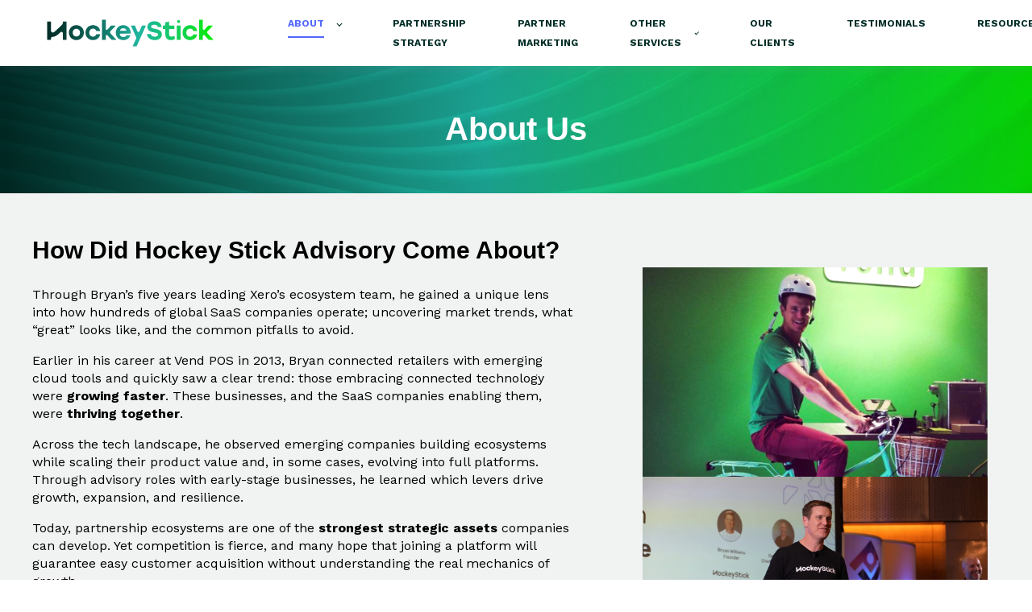

--- FILE ---
content_type: text/html; charset=UTF-8
request_url: https://www.hockeystickadvisory.com/about
body_size: 13428
content:
<!doctype html><html lang="en"><head>
    <meta charset="utf-8">
    <title>About</title>
    <link rel="shortcut icon" href="https://www.hockeystickadvisory.com/hubfs/Brand%20and%20Identity/Logo/Growth%20Icon%20Gradient_RGB.png">
    <meta name="description" content="Who we are, and what we stand for.">
    

	
	

    
    
    <meta name="viewport" content="width=device-width, initial-scale=1">

    
    <meta property="og:description" content="Who we are, and what we stand for.">
    <meta property="og:title" content="About">
    <meta name="twitter:description" content="Who we are, and what we stand for.">
    <meta name="twitter:title" content="About">

    

    
    <style>
a.cta_button{-moz-box-sizing:content-box !important;-webkit-box-sizing:content-box !important;box-sizing:content-box !important;vertical-align:middle}.hs-breadcrumb-menu{list-style-type:none;margin:0px 0px 0px 0px;padding:0px 0px 0px 0px}.hs-breadcrumb-menu-item{float:left;padding:10px 0px 10px 10px}.hs-breadcrumb-menu-divider:before{content:'›';padding-left:10px}.hs-featured-image-link{border:0}.hs-featured-image{float:right;margin:0 0 20px 20px;max-width:50%}@media (max-width: 568px){.hs-featured-image{float:none;margin:0;width:100%;max-width:100%}}.hs-screen-reader-text{clip:rect(1px, 1px, 1px, 1px);height:1px;overflow:hidden;position:absolute !important;width:1px}
</style>

<link rel="stylesheet" href="https://www.hockeystickadvisory.com/hubfs/hub_generated/template_assets/1/80089791925/1768273835503/template_main.min.css">

  <style>
    

    

    

    

    

    

  </style>
  
<link rel="stylesheet" href="https://7052064.fs1.hubspotusercontent-na1.net/hubfs/7052064/hub_generated/module_assets/1/-98251788440/1768256367699/module_image_grid.min.css">
<link rel="stylesheet" href="https://cdn.jsdelivr.net/npm/basiclightbox@5.0.4/dist/basicLightbox.min.css">

    <style>
    #hs_cos_wrapper_widget_1762314093282 .hs-image__grid__container {}

#hs_cos_wrapper_widget_1762314093282 .hs-image__grid__list { gap:30px; }

#hs_cos_wrapper_widget_1762314093282 .hs-image__grid__list__item,
#hs_cos_wrapper_widget_1762314093282 .hs-image__grid__list__item__image { aspect-ratio:16/9; }

#hs_cos_wrapper_widget_1762314093282 .hs-image__grid__item__overlay {}

#hs_cos_wrapper_widget_1762314093282 .hs-image__grid__item__overlay__content,
#hs_cos_wrapper_widget_1762314093282 .hs-image__grid__item__overlay__content * {}

#hs_cos_wrapper_widget_1762314093282 .hs-image__grid__item__overlay:hover { background-color:rgba(#null,0.0); }

#hs_cos_wrapper_widget_1762314093282 .hs-image__grid__item__overlay:hover .hs-image__grid__item__overlay__content,
#hs_cos_wrapper_widget_1762314093282 .hs-image__grid__item__overlay:hover .hs-image__grid__item__overlay__content * {}

#hs_cos_wrapper_widget_1762314093282 .hs-image__grid__list__item { flex-basis:calc(100.0% - 30px); }

@media screen and (max-width:767px) {
  #hs_cos_wrapper_widget_1762314093282 .hs-image__grid__list__item { flex-basis:calc(100.0% - 30px); }
}


    

    .hs-image__grid__name__widget_1762314093282  button.hs-image__grid__lightbox__button {
        
    }

    .hs-image__grid__name__widget_1762314093282 button.hs-image__grid__lightbox__button svg {
        
    }

    .hs-image__grid__name__widget_1762314093282 .hs-image__grid__lightbox__image {
        

        
    }
    </style>

<style>
  @font-face {
    font-family: "Work Sans";
    font-weight: 400;
    font-style: normal;
    font-display: swap;
    src: url("/_hcms/googlefonts/Work_Sans/regular.woff2") format("woff2"), url("/_hcms/googlefonts/Work_Sans/regular.woff") format("woff");
  }
  @font-face {
    font-family: "Work Sans";
    font-weight: 700;
    font-style: normal;
    font-display: swap;
    src: url("/_hcms/googlefonts/Work_Sans/700.woff2") format("woff2"), url("/_hcms/googlefonts/Work_Sans/700.woff") format("woff");
  }
  @font-face {
    font-family: "Work Sans";
    font-weight: 700;
    font-style: normal;
    font-display: swap;
    src: url("/_hcms/googlefonts/Work_Sans/700.woff2") format("woff2"), url("/_hcms/googlefonts/Work_Sans/700.woff") format("woff");
  }
</style>

<!-- Editor Styles -->
<style id="hs_editor_style" type="text/css">
.dnd_area-row-0-max-width-section-centering > .row-fluid {
  max-width: 620px !important;
  margin-left: auto !important;
  margin-right: auto !important;
}
.dnd_area-row-3-max-width-section-centering > .row-fluid {
  max-width: 1240px !important;
  margin-left: auto !important;
  margin-right: auto !important;
}
.dnd_area-row-4-max-width-section-centering > .row-fluid {
  max-width: 1240px !important;
  margin-left: auto !important;
  margin-right: auto !important;
}
.dnd_area-row-5-max-width-section-centering > .row-fluid {
  max-width: 1240px !important;
  margin-left: auto !important;
  margin-right: auto !important;
}
.dnd_area-dnd_partial-1-module-1-flexbox-positioning {
  display: -ms-flexbox !important;
  -ms-flex-direction: column !important;
  -ms-flex-align: center !important;
  -ms-flex-pack: start;
  display: flex !important;
  flex-direction: column !important;
  align-items: center !important;
  justify-content: flex-start;
}
.dnd_area-dnd_partial-1-module-1-flexbox-positioning > div {
  max-width: 100%;
  flex-shrink: 0 !important;
}
.dnd_area-dnd_partial-4-module-1-flexbox-positioning {
  display: -ms-flexbox !important;
  -ms-flex-direction: column !important;
  -ms-flex-align: center !important;
  -ms-flex-pack: start;
  display: flex !important;
  flex-direction: column !important;
  align-items: center !important;
  justify-content: flex-start;
}
.dnd_area-dnd_partial-4-module-1-flexbox-positioning > div {
  max-width: 100%;
  flex-shrink: 0 !important;
}
.module_16962546184527-flexbox-positioning {
  display: -ms-flexbox !important;
  -ms-flex-direction: column !important;
  -ms-flex-align: center !important;
  -ms-flex-pack: start;
  display: flex !important;
  flex-direction: column !important;
  align-items: center !important;
  justify-content: flex-start;
}
.module_16962546184527-flexbox-positioning > div {
  max-width: 100%;
  flex-shrink: 0 !important;
}
.module_17623123772263-flexbox-positioning {
  display: -ms-flexbox !important;
  -ms-flex-direction: column !important;
  -ms-flex-align: center !important;
  -ms-flex-pack: start;
  display: flex !important;
  flex-direction: column !important;
  align-items: center !important;
  justify-content: flex-start;
}
.module_17623123772263-flexbox-positioning > div {
  max-width: 100%;
  flex-shrink: 0 !important;
}
.module_16590183147596-flexbox-positioning {
  display: -ms-flexbox !important;
  -ms-flex-direction: column !important;
  -ms-flex-align: center !important;
  -ms-flex-pack: start;
  display: flex !important;
  flex-direction: column !important;
  align-items: center !important;
  justify-content: flex-start;
}
.module_16590183147596-flexbox-positioning > div {
  max-width: 100%;
  flex-shrink: 0 !important;
}
.module_17052928546125-flexbox-positioning {
  display: -ms-flexbox !important;
  -ms-flex-direction: column !important;
  -ms-flex-align: center !important;
  -ms-flex-pack: start;
  display: flex !important;
  flex-direction: column !important;
  align-items: center !important;
  justify-content: flex-start;
}
.module_17052928546125-flexbox-positioning > div {
  max-width: 100%;
  flex-shrink: 0 !important;
}
.module_17144276239754-flexbox-positioning {
  display: -ms-flexbox !important;
  -ms-flex-direction: column !important;
  -ms-flex-align: center !important;
  -ms-flex-pack: start;
  display: flex !important;
  flex-direction: column !important;
  align-items: center !important;
  justify-content: flex-start;
}
.module_17144276239754-flexbox-positioning > div {
  max-width: 100%;
  flex-shrink: 0 !important;
}
/* HubSpot Non-stacked Media Query Styles */
@media (min-width:768px) {
  .dnd_area-row-1-vertical-alignment > .row-fluid {
    display: -ms-flexbox !important;
    -ms-flex-direction: row;
    display: flex !important;
    flex-direction: row;
  }
  .dnd_area-row-3-vertical-alignment > .row-fluid {
    display: -ms-flexbox !important;
    -ms-flex-direction: row;
    display: flex !important;
    flex-direction: row;
  }
  .dnd_area-row-4-vertical-alignment > .row-fluid {
    display: -ms-flexbox !important;
    -ms-flex-direction: row;
    display: flex !important;
    flex-direction: row;
  }
  .dnd_area-row-5-vertical-alignment > .row-fluid {
    display: -ms-flexbox !important;
    -ms-flex-direction: row;
    display: flex !important;
    flex-direction: row;
  }
  .dnd_area-row-6-vertical-alignment > .row-fluid {
    display: -ms-flexbox !important;
    -ms-flex-direction: row;
    display: flex !important;
    flex-direction: row;
  }
  .dnd_area-row-7-vertical-alignment > .row-fluid {
    display: -ms-flexbox !important;
    -ms-flex-direction: row;
    display: flex !important;
    flex-direction: row;
  }
  .dnd_area-row-8-vertical-alignment > .row-fluid {
    display: -ms-flexbox !important;
    -ms-flex-direction: row;
    display: flex !important;
    flex-direction: row;
  }
  .dnd_area-row-9-vertical-alignment > .row-fluid {
    display: -ms-flexbox !important;
    -ms-flex-direction: row;
    display: flex !important;
    flex-direction: row;
  }
  .cell_17623140934272-vertical-alignment {
    display: -ms-flexbox !important;
    -ms-flex-direction: column !important;
    -ms-flex-pack: center !important;
    display: flex !important;
    flex-direction: column !important;
    justify-content: center !important;
  }
  .cell_17623140934272-vertical-alignment > div {
    flex-shrink: 0 !important;
  }
  .cell_1762314093426-vertical-alignment {
    display: -ms-flexbox !important;
    -ms-flex-direction: column !important;
    -ms-flex-pack: center !important;
    display: flex !important;
    flex-direction: column !important;
    justify-content: center !important;
  }
  .cell_1762314093426-vertical-alignment > div {
    flex-shrink: 0 !important;
  }
  .cell_1762314093426-row-0-vertical-alignment > .row-fluid {
    display: -ms-flexbox !important;
    -ms-flex-direction: row;
    display: flex !important;
    flex-direction: row;
  }
  .dnd_area-dnd_partial-3-module-1-vertical-alignment {
    display: -ms-flexbox !important;
    -ms-flex-direction: column !important;
    -ms-flex-pack: center !important;
    display: flex !important;
    flex-direction: column !important;
    justify-content: center !important;
  }
  .dnd_area-dnd_partial-3-module-1-vertical-alignment > div {
    flex-shrink: 0 !important;
  }
  .dnd_area-dnd_partial-4-module-2-vertical-alignment {
    display: -ms-flexbox !important;
    -ms-flex-direction: column !important;
    -ms-flex-pack: center !important;
    display: flex !important;
    flex-direction: column !important;
    justify-content: center !important;
  }
  .dnd_area-dnd_partial-4-module-2-vertical-alignment > div {
    flex-shrink: 0 !important;
  }
  .dnd_area-dnd_partial-4-module-1-vertical-alignment {
    display: -ms-flexbox !important;
    -ms-flex-direction: column !important;
    -ms-flex-pack: center !important;
    display: flex !important;
    flex-direction: column !important;
    justify-content: center !important;
  }
  .dnd_area-dnd_partial-4-module-1-vertical-alignment > div {
    flex-shrink: 0 !important;
  }
  .cell_16962546184523-vertical-alignment {
    display: -ms-flexbox !important;
    -ms-flex-direction: column !important;
    -ms-flex-pack: center !important;
    display: flex !important;
    flex-direction: column !important;
    justify-content: center !important;
  }
  .cell_16962546184523-vertical-alignment > div {
    flex-shrink: 0 !important;
  }
  .cell_16962546184523-row-0-vertical-alignment > .row-fluid {
    display: -ms-flexbox !important;
    -ms-flex-direction: row;
    display: flex !important;
    flex-direction: row;
  }
  .module_16962546184527-vertical-alignment {
    display: -ms-flexbox !important;
    -ms-flex-direction: column !important;
    -ms-flex-pack: center !important;
    display: flex !important;
    flex-direction: column !important;
    justify-content: center !important;
  }
  .module_16962546184527-vertical-alignment > div {
    flex-shrink: 0 !important;
  }
  .cell_16962546184522-vertical-alignment {
    display: -ms-flexbox !important;
    -ms-flex-direction: column !important;
    -ms-flex-pack: center !important;
    display: flex !important;
    flex-direction: column !important;
    justify-content: center !important;
  }
  .cell_16962546184522-vertical-alignment > div {
    flex-shrink: 0 !important;
  }
  .cell_16962546184522-row-0-vertical-alignment > .row-fluid {
    display: -ms-flexbox !important;
    -ms-flex-direction: row;
    display: flex !important;
    flex-direction: row;
  }
  .module_16962546184525-vertical-alignment {
    display: -ms-flexbox !important;
    -ms-flex-direction: column !important;
    -ms-flex-pack: center !important;
    display: flex !important;
    flex-direction: column !important;
    justify-content: center !important;
  }
  .module_16962546184525-vertical-alignment > div {
    flex-shrink: 0 !important;
  }
  .cell_17623123772252-vertical-alignment {
    display: -ms-flexbox !important;
    -ms-flex-direction: column !important;
    -ms-flex-pack: center !important;
    display: flex !important;
    flex-direction: column !important;
    justify-content: center !important;
  }
  .cell_17623123772252-vertical-alignment > div {
    flex-shrink: 0 !important;
  }
  .cell_17623123772252-row-0-vertical-alignment > .row-fluid {
    display: -ms-flexbox !important;
    -ms-flex-direction: row;
    display: flex !important;
    flex-direction: row;
  }
  .module_1762312377226-vertical-alignment {
    display: -ms-flexbox !important;
    -ms-flex-direction: column !important;
    -ms-flex-pack: center !important;
    display: flex !important;
    flex-direction: column !important;
    justify-content: center !important;
  }
  .module_1762312377226-vertical-alignment > div {
    flex-shrink: 0 !important;
  }
  .cell_1762312387603-vertical-alignment {
    display: -ms-flexbox !important;
    -ms-flex-direction: column !important;
    -ms-flex-pack: center !important;
    display: flex !important;
    flex-direction: column !important;
    justify-content: center !important;
  }
  .cell_1762312387603-vertical-alignment > div {
    flex-shrink: 0 !important;
  }
  .cell_1762312387603-row-0-vertical-alignment > .row-fluid {
    display: -ms-flexbox !important;
    -ms-flex-direction: row;
    display: flex !important;
    flex-direction: row;
  }
  .module_17623123772263-vertical-alignment {
    display: -ms-flexbox !important;
    -ms-flex-direction: column !important;
    -ms-flex-pack: center !important;
    display: flex !important;
    flex-direction: column !important;
    justify-content: center !important;
  }
  .module_17623123772263-vertical-alignment > div {
    flex-shrink: 0 !important;
  }
  .cell_16590183147594-vertical-alignment {
    display: -ms-flexbox !important;
    -ms-flex-direction: column !important;
    -ms-flex-pack: center !important;
    display: flex !important;
    flex-direction: column !important;
    justify-content: center !important;
  }
  .cell_16590183147594-vertical-alignment > div {
    flex-shrink: 0 !important;
  }
  .cell_16590183147594-row-0-vertical-alignment > .row-fluid {
    display: -ms-flexbox !important;
    -ms-flex-direction: row;
    display: flex !important;
    flex-direction: row;
  }
  .module_16590183147598-vertical-alignment {
    display: -ms-flexbox !important;
    -ms-flex-direction: column !important;
    -ms-flex-pack: center !important;
    display: flex !important;
    flex-direction: column !important;
    justify-content: center !important;
  }
  .module_16590183147598-vertical-alignment > div {
    flex-shrink: 0 !important;
  }
  .cell_16590183147593-vertical-alignment {
    display: -ms-flexbox !important;
    -ms-flex-direction: column !important;
    -ms-flex-pack: center !important;
    display: flex !important;
    flex-direction: column !important;
    justify-content: center !important;
  }
  .cell_16590183147593-vertical-alignment > div {
    flex-shrink: 0 !important;
  }
  .cell_16590183147593-row-0-vertical-alignment > .row-fluid {
    display: -ms-flexbox !important;
    -ms-flex-direction: row;
    display: flex !important;
    flex-direction: row;
  }
  .module_16590183147596-vertical-alignment {
    display: -ms-flexbox !important;
    -ms-flex-direction: column !important;
    -ms-flex-pack: center !important;
    display: flex !important;
    flex-direction: column !important;
    justify-content: center !important;
  }
  .module_16590183147596-vertical-alignment > div {
    flex-shrink: 0 !important;
  }
  .cell_17052928546123-vertical-alignment {
    display: -ms-flexbox !important;
    -ms-flex-direction: column !important;
    -ms-flex-pack: center !important;
    display: flex !important;
    flex-direction: column !important;
    justify-content: center !important;
  }
  .cell_17052928546123-vertical-alignment > div {
    flex-shrink: 0 !important;
  }
  .cell_17052928546123-row-0-vertical-alignment > .row-fluid {
    display: -ms-flexbox !important;
    -ms-flex-direction: row;
    display: flex !important;
    flex-direction: row;
  }
  .module_17052928546127-vertical-alignment {
    display: -ms-flexbox !important;
    -ms-flex-direction: column !important;
    -ms-flex-pack: center !important;
    display: flex !important;
    flex-direction: column !important;
    justify-content: center !important;
  }
  .module_17052928546127-vertical-alignment > div {
    flex-shrink: 0 !important;
  }
  .cell_17052928546122-vertical-alignment {
    display: -ms-flexbox !important;
    -ms-flex-direction: column !important;
    -ms-flex-pack: center !important;
    display: flex !important;
    flex-direction: column !important;
    justify-content: center !important;
  }
  .cell_17052928546122-vertical-alignment > div {
    flex-shrink: 0 !important;
  }
  .cell_17052928546122-row-0-vertical-alignment > .row-fluid {
    display: -ms-flexbox !important;
    -ms-flex-direction: row;
    display: flex !important;
    flex-direction: row;
  }
  .module_17052928546125-vertical-alignment {
    display: -ms-flexbox !important;
    -ms-flex-direction: column !important;
    -ms-flex-pack: center !important;
    display: flex !important;
    flex-direction: column !important;
    justify-content: center !important;
  }
  .module_17052928546125-vertical-alignment > div {
    flex-shrink: 0 !important;
  }
  .cell_17144276239752-vertical-alignment {
    display: -ms-flexbox !important;
    -ms-flex-direction: column !important;
    -ms-flex-pack: center !important;
    display: flex !important;
    flex-direction: column !important;
    justify-content: center !important;
  }
  .cell_17144276239752-vertical-alignment > div {
    flex-shrink: 0 !important;
  }
  .cell_17144276239752-row-0-vertical-alignment > .row-fluid {
    display: -ms-flexbox !important;
    -ms-flex-direction: row;
    display: flex !important;
    flex-direction: row;
  }
  .module_17144276239756-vertical-alignment {
    display: -ms-flexbox !important;
    -ms-flex-direction: column !important;
    -ms-flex-pack: center !important;
    display: flex !important;
    flex-direction: column !important;
    justify-content: center !important;
  }
  .module_17144276239756-vertical-alignment > div {
    flex-shrink: 0 !important;
  }
  .cell_1714427623975-vertical-alignment {
    display: -ms-flexbox !important;
    -ms-flex-direction: column !important;
    -ms-flex-pack: center !important;
    display: flex !important;
    flex-direction: column !important;
    justify-content: center !important;
  }
  .cell_1714427623975-vertical-alignment > div {
    flex-shrink: 0 !important;
  }
  .cell_1714427623975-row-0-vertical-alignment > .row-fluid {
    display: -ms-flexbox !important;
    -ms-flex-direction: row;
    display: flex !important;
    flex-direction: row;
  }
  .module_17144276239754-vertical-alignment {
    display: -ms-flexbox !important;
    -ms-flex-direction: column !important;
    -ms-flex-pack: center !important;
    display: flex !important;
    flex-direction: column !important;
    justify-content: center !important;
  }
  .module_17144276239754-vertical-alignment > div {
    flex-shrink: 0 !important;
  }
  .dnd_area-dnd_partial-5-column-1-vertical-alignment {
    display: -ms-flexbox !important;
    -ms-flex-direction: column !important;
    -ms-flex-pack: center !important;
    display: flex !important;
    flex-direction: column !important;
    justify-content: center !important;
  }
  .dnd_area-dnd_partial-5-column-1-vertical-alignment > div {
    flex-shrink: 0 !important;
  }
  .cell_1658913947369-row-2-vertical-alignment > .row-fluid {
    display: -ms-flexbox !important;
    -ms-flex-direction: row;
    display: flex !important;
    flex-direction: row;
  }
  .cell_16589139473697-vertical-alignment {
    display: -ms-flexbox !important;
    -ms-flex-direction: column !important;
    -ms-flex-pack: center !important;
    display: flex !important;
    flex-direction: column !important;
    justify-content: center !important;
  }
  .cell_16589139473697-vertical-alignment > div {
    flex-shrink: 0 !important;
  }
}
/* HubSpot Styles (default) */
.dnd_area-row-0-padding {
  padding-top: 50px !important;
  padding-bottom: 30px !important;
}
.dnd_area-row-0-background-layers {
  background-image: url('https://www.hockeystickadvisory.com/hubfs/HS_Background%201672x520%201%20RGB_FA.jpg') !important;
  background-position: center center !important;
  background-size: cover !important;
  background-repeat: no-repeat !important;
}
.dnd_area-row-1-padding {
  padding-top: 50px !important;
  padding-bottom: 30px !important;
}
.dnd_area-row-1-background-layers {
  background-image: linear-gradient(rgba(241, 242, 242, 1), rgba(241, 242, 242, 1)) !important;
  background-position: left top !important;
  background-size: auto !important;
  background-repeat: no-repeat !important;
}
.dnd_area-row-2-padding {
  padding-top: 30px !important;
  padding-bottom: 0px !important;
}
.dnd_area-row-3-padding {
  padding-top: 10px !important;
  padding-bottom: 20px !important;
}
.dnd_area-row-4-padding {
  padding-top: 50px !important;
  padding-bottom: 30px !important;
}
.dnd_area-row-5-padding {
  padding-top: 50px !important;
  padding-bottom: 50px !important;
}
.dnd_area-row-6-padding {
  padding-top: 50px !important;
  padding-bottom: 50px !important;
}
.dnd_area-row-6-background-layers {
  background-image: linear-gradient(rgba(241, 242, 242, 1), rgba(241, 242, 242, 1)) !important;
  background-position: left top !important;
  background-size: auto !important;
  background-repeat: no-repeat !important;
}
.dnd_area-row-7-padding {
  padding-top: 50px !important;
  padding-bottom: 50px !important;
}
.dnd_area-row-7-background-layers {
  background-image: linear-gradient(rgba(241, 242, 242, 1), rgba(241, 242, 242, 1)) !important;
  background-position: left top !important;
  background-size: auto !important;
  background-repeat: no-repeat !important;
}
.dnd_area-row-8-padding {
  padding-top: 50px !important;
  padding-bottom: 50px !important;
}
.dnd_area-row-8-background-layers {
  background-image: linear-gradient(rgba(241, 242, 242, 1), rgba(241, 242, 242, 1)) !important;
  background-position: left top !important;
  background-size: auto !important;
  background-repeat: no-repeat !important;
}
.dnd_area-row-9-padding {
  padding-top: 50px !important;
  padding-bottom: 50px !important;
}
.dnd_area-row-10-padding {
  padding-top: 50px !important;
  padding-bottom: 50px !important;
}
.dnd_area-row-11-padding {
  padding-top: 50px !important;
  padding-bottom: 50px !important;
}
.cell_17623130188152-padding {
  padding-left: 30px !important;
}
.cell_16962546184523-padding {
  padding-left: 35px !important;
  padding-right: 10px !important;
}
.cell_1762312387603-padding {
  padding-left: 0px !important;
  padding-right: 0px !important;
}
.cell_16590183147594-padding {
  padding-left: 0px !important;
  padding-right: 0px !important;
}
.cell_17052928546123-padding {
  padding-left: 0px !important;
  padding-right: 0px !important;
}
.cell_17144276239752-padding {
  padding-left: 0px !important;
  padding-right: 0px !important;
}
.dnd_area-dnd_partial-5-column-1-padding {
  padding-left: 0px !important;
  padding-right: 0px !important;
}
.dnd_area-dnd_partial-5-column-1-row-0-padding {
  padding-bottom: 0px !important;
}
.cell_1658913947369-padding {
  padding-left: 0px !important;
  padding-right: 0px !important;
}
.cell_1658913947369-row-0-padding {
  padding-bottom: 0px !important;
}
.cell_16589139473697-padding {
  padding-top: 30px !important;
  padding-left: 0px !important;
  padding-right: 0px !important;
}
.cell_16589148725823-margin {
  margin-bottom: 0px !important;
}
.cell_16589148725823-padding {
  padding-bottom: 0px !important;
  padding-left: 0px !important;
  padding-right: 0px !important;
}
/* HubSpot Styles (mobile) */
@media screen and (max-width:767px) {
  .dnd_area-row-1-padding {
    padding-top: 20px !important;
    padding-bottom: 20px !important;
  }
  .dnd_area-row-3-padding {
    padding-top: 20px !important;
    padding-bottom: 20px !important;
  }
  .dnd_area-row-4-padding {
    padding-top: 20px !important;
    padding-bottom: 20px !important;
  }
  .dnd_area-row-5-padding {
    padding-top: 20px !important;
    padding-bottom: 20px !important;
  }
  .dnd_area-row-6-padding {
    padding-top: 20px !important;
    padding-bottom: 20px !important;
  }
  .dnd_area-row-7-padding {
    padding-top: 20px !important;
    padding-bottom: 20px !important;
  }
  .dnd_area-row-8-padding {
    padding-top: 20px !important;
    padding-bottom: 20px !important;
  }
  .dnd_area-row-9-padding {
    padding-top: 20px !important;
    padding-bottom: 20px !important;
  }
  .dnd_area-row-10-padding {
    padding-top: 20px !important;
    padding-bottom: 20px !important;
  }
  .dnd_area-row-11-padding {
    padding-top: 20px !important;
    padding-bottom: 20px !important;
  }
}
</style>
    
<script data-image_grid-config="config_widget_1762314093282" type="application/json">
{
    "name_class": "hs-image__grid__name__widget_1762314093282",
    "previous_page_icon_markup": "\n    <span id=\"hs_cos_wrapper_widget_1762314093282_prev_icon\" class=\"hs_cos_wrapper hs_cos_wrapper_widget hs_cos_wrapper_type_icon hs-image__grid__lightbox__button__icon\" style=\"\" data-hs-cos-general-type=\"widget\" data-hs-cos-type=\"icon\" ><svg version=\"1.0\" xmlns=\"http:\/\/www.w3.org\/2000\/svg\" viewBox=\"0 0 256 512\" aria-hidden=\"true\"><g id=\"angle-left1_layer\"><path d=\"M31.7 239l136-136c9.4-9.4 24.6-9.4 33.9 0l22.6 22.6c9.4 9.4 9.4 24.6 0 33.9L127.9 256l96.4 96.4c9.4 9.4 9.4 24.6 0 33.9L201.7 409c-9.4 9.4-24.6 9.4-33.9 0l-136-136c-9.5-9.4-9.5-24.6-.1-34z\"\/><\/g><\/svg><\/span>\n",
    "next_page_icon_markup": "\n    <span id=\"hs_cos_wrapper_widget_1762314093282_next_icon\" class=\"hs_cos_wrapper hs_cos_wrapper_widget hs_cos_wrapper_type_icon hs-image__grid__lightbox__button__icon\" style=\"\" data-hs-cos-general-type=\"widget\" data-hs-cos-type=\"icon\" ><svg version=\"1.0\" xmlns=\"http:\/\/www.w3.org\/2000\/svg\" viewBox=\"0 0 256 512\" aria-hidden=\"true\"><g id=\"angle-right1_layer\"><path d=\"M224.3 273l-136 136c-9.4 9.4-24.6 9.4-33.9 0l-22.6-22.6c-9.4-9.4-9.4-24.6 0-33.9l96.4-96.4-96.4-96.4c-9.4-9.4-9.4-24.6 0-33.9L54.3 103c9.4-9.4 24.6-9.4 33.9 0l136 136c9.5 9.4 9.5 24.6.1 34z\"\/><\/g><\/svg><\/span>\n",
    "aria_close_button_label": "Close lightbox",
    "aria_previous_button_label": "Previous image",
    "aria_next_button_label": "Next image",
    "overlay_font_max_size": "null",
    "in_editor": false
}
</script>


    
    <link rel="canonical" href="https://www.hockeystickadvisory.com/about">

<script type="text/javascript" src="https://www.bugherd.com/sidebarv2.js?apikey=jwyfpmlmijrgdkgfyhsbag" async="true"></script>
<meta property="og:url" content="https://www.hockeystickadvisory.com/about">
<meta name="twitter:card" content="summary">
<meta http-equiv="content-language" content="en">






  <meta name="generator" content="HubSpot"></head>
  <body>
    <div class="body-wrapper   hs-content-id-80301037154 hs-site-page page ">
      
        <div data-global-resource-path="@marketplace/kalungicom/atlas-theme/templates/partials/header.html">

  <div id="hs_cos_wrapper_Navbar" class="hs_cos_wrapper hs_cos_wrapper_widget hs_cos_wrapper_type_module" style="" data-hs-cos-general-type="widget" data-hs-cos-type="module">





<header class="kl-header">


  

  <nav class="kl-navbar content-wrapper">

    
      

  

    

    

    

    

    

    

  

  

  

  

  

  

  
    <a href="https://www.hockeystickadvisory.com?hsLang=en">
        

  

  
    
  

  
    
  

  <img src="https://www.hockeystickadvisory.com/hubfs/Brand%20and%20Identity/Logo/Primary%20Logo%20Gradient_RGB.svg" alt="Primary Logo Gradient_RGB" width="70" height="70" loading="" class="kl-navbar__logo">
      </a>
  
    

    <div class="kl-navbar__mobile">
      
      
      <button class="hamburger hamburger--squeeze kl-navbar__hamburger" type="button">
        <span class="hamburger-box">
          <span class="hamburger-inner"></span>
        </span>
      </button>
      
    </div>

    <div class="kl-navbar__content">
      
      <ul class="kl-navbar__menu">
        
          <li class="kl-navbar__item kl-navbar__parent">
            
            
            <a class="kl-navbar__button" href="https://www.hockeystickadvisory.com/about">
              <span>ABOUT</span>
            </a>
            <div class="kl-navbar-submenu-wrapper">
              

  
    <ul class="kl-navbar-submenu">
      
        <li class="kl-navbar-submenu__item">
          
          <a class="kl-navbar-submenu__button" href="https://www.hockeystickadvisory.com/why-hockeystick?hsLang=en">
            <span>WHY HOCKEYSTICK?</span>
          </a>
          

  


        </li>
      
    </ul>
  


            </div>
          </li>
        
          <li class="kl-navbar__item">
            
            
            <a class="kl-navbar__button" href="https://www.hockeystickadvisory.com/services?hsLang=en">
              <span>PARTNERSHIP STRATEGY</span>
            </a>
            <div class="kl-navbar-submenu-wrapper">
              

  


            </div>
          </li>
        
          <li class="kl-navbar__item">
            
            
            <a class="kl-navbar__button" href="https://www.hockeystickadvisory.com/marketing?hsLang=en">
              <span>PARTNER MARKETING</span>
            </a>
            <div class="kl-navbar-submenu-wrapper">
              

  


            </div>
          </li>
        
          <li class="kl-navbar__item kl-navbar__parent">
            
            
            <a class="kl-navbar__button" href="javascript:void(0);">
              <span>OTHER SERVICES</span>
            </a>
            <div class="kl-navbar-submenu-wrapper">
              

  
    <ul class="kl-navbar-submenu">
      
        <li class="kl-navbar-submenu__item">
          
          <a class="kl-navbar-submenu__button" href="https://www.hockeystickadvisory.com/speaking?hsLang=en">
            <span>SPEAKING</span>
          </a>
          

  


        </li>
      
        <li class="kl-navbar-submenu__item">
          
          <a class="kl-navbar-submenu__button" href="https://www.hockeystickadvisory.com/partners?hsLang=en">
            <span>OUR PARTNERS</span>
          </a>
          

  


        </li>
      
    </ul>
  


            </div>
          </li>
        
          <li class="kl-navbar__item">
            
            
            <a class="kl-navbar__button" href="https://www.hockeystickadvisory.com/clients?hsLang=en">
              <span>OUR CLIENTS</span>
            </a>
            <div class="kl-navbar-submenu-wrapper">
              

  


            </div>
          </li>
        
          <li class="kl-navbar__item">
            
            
            <a class="kl-navbar__button" href="https://www.hockeystickadvisory.com/testimonials?hsLang=en">
              <span>TESTIMONIALS</span>
            </a>
            <div class="kl-navbar-submenu-wrapper">
              

  


            </div>
          </li>
        
          <li class="kl-navbar__item kl-navbar__parent">
            
            
            <a class="kl-navbar__button" href="javascript:void(0);">
              <span>RESOURCES</span>
            </a>
            <div class="kl-navbar-submenu-wrapper">
              

  
    <ul class="kl-navbar-submenu">
      
        <li class="kl-navbar-submenu__item">
          
          <a class="kl-navbar-submenu__button" href="https://www.hockeystickadvisory.com/blog?hsLang=en">
            <span>BLOG</span>
          </a>
          

  


        </li>
      
        <li class="kl-navbar-submenu__item">
          
          <a class="kl-navbar-submenu__button" href="https://www.hockeystickadvisory.com/featuredin?hsLang=en">
            <span>FEATURED IN</span>
          </a>
          

  


        </li>
      
        <li class="kl-navbar-submenu__item">
          
          <a class="kl-navbar-submenu__button" href="https://www.hockeystickadvisory.com/podcasts?hsLang=en">
            <span>PODCASTS</span>
          </a>
          

  


        </li>
      
        <li class="kl-navbar-submenu__item">
          
          <a class="kl-navbar-submenu__button" href="https://www.hockeystickadvisory.com/videopodcasts?hsLang=en">
            <span>VIDEO PODCASTS</span>
          </a>
          

  


        </li>
      
        <li class="kl-navbar-submenu__item">
          
          <a class="kl-navbar-submenu__button" href="https://www.hockeystickadvisory.com/partnershipleaders?hsLang=en">
            <span>PARTNERSHIP LEADERS</span>
          </a>
          

  


        </li>
      
    </ul>
  


            </div>
          </li>
        
          <li class="kl-navbar__item">
            
            
            <a class="kl-navbar__button" href="https://www.hockeystickadvisory.com/contact?hsLang=en">
              <span>CONTACT</span>
            </a>
            <div class="kl-navbar-submenu-wrapper">
              

  


            </div>
          </li>
        
      </ul>

      <div class="kl-navbar__end">
        
        
    

  
    

  

  

  

  
  
        
    

  
  	  
  	
		
	
	
    

  

  

  

  
  
      </div>

    </div>

  </nav>

</header>

<div class="kl-header-placeholder"></div></div>

</div>
      

      
<main class="body-container-wrapper">
  <div class="container-fluid body-container body-container--about">
<div class="row-fluid-wrapper">
<div class="row-fluid">
<div class="span12 widget-span widget-type-cell " style="" data-widget-type="cell" data-x="0" data-w="12">

<div class="row-fluid-wrapper row-depth-1 row-number-1 dnd_area-row-0-max-width-section-centering dnd_area-row-0-background-layers dnd-section dnd_area-row-0-padding dnd_area-row-0-background-image">
<div class="row-fluid ">
<div class="span12 widget-span widget-type-custom_widget dnd_area-dnd_partial-1-module-1-flexbox-positioning dnd-module" style="" data-widget-type="custom_widget" data-x="0" data-w="12">
<div id="hs_cos_wrapper_dnd_area-dnd_partial-1-module-1" class="hs_cos_wrapper hs_cos_wrapper_widget hs_cos_wrapper_type_module widget-type-rich_text widget-type-rich_text" style="" data-hs-cos-general-type="widget" data-hs-cos-type="module"><span id="hs_cos_wrapper_dnd_area-dnd_partial-1-module-1_" class="hs_cos_wrapper hs_cos_wrapper_widget hs_cos_wrapper_type_rich_text" style="" data-hs-cos-general-type="widget" data-hs-cos-type="rich_text"><div style="text-align: center;">
<h1 style="text-align: center;"><span style="color: #ffffff;">About Us</span></h1>
</div></span></div>

</div><!--end widget-span -->
</div><!--end row-->
</div><!--end row-wrapper -->

<div class="row-fluid-wrapper row-depth-1 row-number-2 dnd_area-row-1-padding dnd_area-row-1-vertical-alignment dnd_area-row-1-background-color dnd-section dnd_area-row-1-background-layers">
<div class="row-fluid ">
<div class="span7 widget-span widget-type-cell cell_1762314093426-vertical-alignment dnd-column" style="" data-widget-type="cell" data-x="0" data-w="7">

<div class="row-fluid-wrapper row-depth-1 row-number-3 dnd-row cell_1762314093426-row-0-vertical-alignment">
<div class="row-fluid ">
<div class="span12 widget-span widget-type-custom_widget dnd_area-dnd_partial-3-module-1-vertical-alignment dnd-module" style="" data-widget-type="custom_widget" data-x="0" data-w="12">
<div id="hs_cos_wrapper_dnd_area-dnd_partial-3-module-1" class="hs_cos_wrapper hs_cos_wrapper_widget hs_cos_wrapper_type_module" style="" data-hs-cos-general-type="widget" data-hs-cos-type="module">




  

  

  <div class="kl-rich-text">

    

    <div><h2 style="font-size: 30px;"><span style="color: #000000;"><strong>How Did Hockey Stick Advisory Come About?</strong></span></h2>
<p><span style="color: #000000;">Through Bryan’s five years leading Xero’s ecosystem team, he gained a unique lens into how hundreds of global SaaS companies operate; uncovering market trends, what “great” looks like, and the common pitfalls to avoid.</span></p>
<p><span style="color: #000000;">Earlier in his career at Vend POS in 2013, Bryan connected retailers with emerging cloud tools and quickly saw a clear trend: those embracing connected technology were <strong>growing faster</strong>. These businesses, and the SaaS companies enabling them, were <strong>thriving together</strong>.</span></p>
<p><span style="color: #000000;">Across the tech landscape, he observed emerging companies building ecosystems while scaling their product value and, in some cases, evolving into full platforms. Through advisory roles with early-stage businesses, he learned which levers drive growth, expansion, and resilience.</span></p>
<p><span style="color: #000000;">Today, partnership ecosystems are one of the <strong>strongest strategic assets</strong> companies can develop. Yet competition is fierce, and many hope that joining a platform will guarantee easy customer acquisition without understanding the real mechanics of growth.</span></p>
<p><span style="color: #000000;">Bryan saw a gap: many scale-ups lack the resources, insights, or time to build impactful partnership strategies in-house.</span></p>
<p><span style="color: #000000;">That’s where Hockey Stick Advisory comes in, helping companies fast-track their ecosystem maturity through tailored partnership strategies and hands-on support. We’ve continued to evolve how we operate through the launch of our <strong>Partnerships Framework™</strong>: a 36-week program that transforms partnerships into a repeatable, high-performing growth channel. Inspired by Bryan’s years leading and learning from high-performing SaaS ecosystems, this five pillar framework combines strategy, execution, and AI-powered enablement to help companies embed partnerships with the same discipline as a sales engine - accelerating scalable, measurable growth.</span></p>
<p style="font-size: 15px;"><span style="color: #000000;">We’re here to help ambitious companies achieve Hockey Stick Growth faster, smarter, and never alone.<br><br>- Bryan Williams, Founder, Hockey Stick Advisory</span></p></div>

    

    
  </div></div>

</div><!--end widget-span -->
</div><!--end row-->
</div><!--end row-wrapper -->

</div><!--end widget-span -->
<div class="span5 widget-span widget-type-cell cell_17623140934272-vertical-alignment dnd-column" style="" data-widget-type="cell" data-x="7" data-w="5">

<div class="row-fluid-wrapper row-depth-1 row-number-4 dnd-row">
<div class="row-fluid ">
<div class="span12 widget-span widget-type-custom_widget dnd-module" style="" data-widget-type="custom_widget" data-x="0" data-w="12">
<div id="hs_cos_wrapper_widget_1762314093282" class="hs_cos_wrapper hs_cos_wrapper_widget hs_cos_wrapper_type_module" style="" data-hs-cos-general-type="widget" data-hs-cos-type="module">


















    



















    
        
            
            
            
            
            
        
        
    
        
            
            
            
            
            
        
        
    
        
            
            
            
            
            
        
        
    







<div class="hs-image__grid__container">
    <ul class="hs-image__grid__list" aria-label="Image grid with {{ image_count }} images." role="list" data-grid_action_type="lightbox">
        <li class="hs-image__grid__list__item" data-lb_image_src="https://www.hockeystickadvisory.com/hs-fs/hubfs/Screenshot%202025-11-05%20at%202.31.55%20pm-2.png?width=1200&amp;length=1200&amp;name=Screenshot%202025-11-05%20at%202.31.55%20pm-2.png" data-lb_href="null">
                
                
                    <button class="hs-image__grid__list__item__button" aria-expanded="false">
                
                <img class="hs-image__grid__list__item__image  hs-allow-transition" src="https://www.hockeystickadvisory.com/hs-fs/hubfs/Screenshot%202025-11-05%20at%202.31.55%20pm-2.png?width=523&amp;height=317&amp;name=Screenshot%202025-11-05%20at%202.31.55%20pm-2.png" alt="Screenshot 2025-11-05 at 2.31.55 pm-2" width="523" height="317" srcset="https://www.hockeystickadvisory.com/hs-fs/hubfs/Screenshot%202025-11-05%20at%202.31.55%20pm-2.png?width=300&amp;length=300&amp;name=Screenshot%202025-11-05%20at%202.31.55%20pm-2.png 300w, https://www.hockeystickadvisory.com/hs-fs/hubfs/Screenshot%202025-11-05%20at%202.31.55%20pm-2.png?width=400&amp;length=400&amp;name=Screenshot%202025-11-05%20at%202.31.55%20pm-2.png 400w, https://www.hockeystickadvisory.com/hs-fs/hubfs/Screenshot%202025-11-05%20at%202.31.55%20pm-2.png?width=500&amp;length=500&amp;name=Screenshot%202025-11-05%20at%202.31.55%20pm-2.png 600w, https://www.hockeystickadvisory.com/hs-fs/hubfs/Screenshot%202025-11-05%20at%202.31.55%20pm-2.png?width=900&amp;length=900&amp;name=Screenshot%202025-11-05%20at%202.31.55%20pm-2.png 900w, https://www.hockeystickadvisory.com/hs-fs/hubfs/Screenshot%202025-11-05%20at%202.31.55%20pm-2.png?width=1200&amp;length=1200&amp;name=Screenshot%202025-11-05%20at%202.31.55%20pm-2.png 1200w" sizes="(max-width: 450px) 200px, (max-width: 600px) 300px, (min-width: 768px) calc(100.0vw - 80px)">

                    
                    <div class="hs-image__grid__item__overlay">
                        <div class="hs-image__grid__item__overlay__content">
                            <div class="hs-image__grid__item__overlay__content--fit">
                                Bryan's time at Vend
                            </div>
                        </div>
                    </div>
                    
                
                    </button>
                
                
            </li>
        <li class="hs-image__grid__list__item" data-lb_image_src="https://www.hockeystickadvisory.com/hs-fs/hubfs/Bryan%20Speaking%20Image.jpeg?width=1200&amp;length=1200&amp;name=Bryan%20Speaking%20Image.jpeg" data-lb_href="null">
                
                
                    <button class="hs-image__grid__list__item__button" aria-expanded="false">
                
                <img class="hs-image__grid__list__item__image  hs-allow-transition" src="https://www.hockeystickadvisory.com/hs-fs/hubfs/Bryan%20Speaking%20Image.jpeg?width=2048&amp;height=1152&amp;name=Bryan%20Speaking%20Image.jpeg" alt="Bryan Speaking Image" width="2048" height="1152" srcset="https://www.hockeystickadvisory.com/hs-fs/hubfs/Bryan%20Speaking%20Image.jpeg?width=300&amp;length=300&amp;name=Bryan%20Speaking%20Image.jpeg 300w, https://www.hockeystickadvisory.com/hs-fs/hubfs/Bryan%20Speaking%20Image.jpeg?width=400&amp;length=400&amp;name=Bryan%20Speaking%20Image.jpeg 400w, https://www.hockeystickadvisory.com/hs-fs/hubfs/Bryan%20Speaking%20Image.jpeg?width=500&amp;length=500&amp;name=Bryan%20Speaking%20Image.jpeg 600w, https://www.hockeystickadvisory.com/hs-fs/hubfs/Bryan%20Speaking%20Image.jpeg?width=900&amp;length=900&amp;name=Bryan%20Speaking%20Image.jpeg 900w, https://www.hockeystickadvisory.com/hs-fs/hubfs/Bryan%20Speaking%20Image.jpeg?width=1200&amp;length=1200&amp;name=Bryan%20Speaking%20Image.jpeg 1200w" sizes="(max-width: 450px) 200px, (max-width: 600px) 300px, (min-width: 768px) calc(100.0vw - 80px)">

                    
                    <div class="hs-image__grid__item__overlay">
                        <div class="hs-image__grid__item__overlay__content">
                            <div class="hs-image__grid__item__overlay__content--fit">
                                Bryan Speaking Engagement
                            </div>
                        </div>
                    </div>
                    
                
                    </button>
                
                
            </li>
        <li class="hs-image__grid__list__item" data-lb_image_src="https://www.hockeystickadvisory.com/hs-fs/hubfs/img_8144.jpg?width=1200&amp;length=1200&amp;name=img_8144.jpg" data-lb_href="null">
                
                
                    <button class="hs-image__grid__list__item__button" aria-expanded="false">
                
                <img class="hs-image__grid__list__item__image  hs-allow-transition" src="https://www.hockeystickadvisory.com/hs-fs/hubfs/img_8144.jpg?width=2962&amp;height=1487&amp;name=img_8144.jpg" alt="img_8144" width="2962" height="1487" srcset="https://www.hockeystickadvisory.com/hs-fs/hubfs/img_8144.jpg?width=300&amp;length=300&amp;name=img_8144.jpg 300w, https://www.hockeystickadvisory.com/hs-fs/hubfs/img_8144.jpg?width=400&amp;length=400&amp;name=img_8144.jpg 400w, https://www.hockeystickadvisory.com/hs-fs/hubfs/img_8144.jpg?width=500&amp;length=500&amp;name=img_8144.jpg 600w, https://www.hockeystickadvisory.com/hs-fs/hubfs/img_8144.jpg?width=900&amp;length=900&amp;name=img_8144.jpg 900w, https://www.hockeystickadvisory.com/hs-fs/hubfs/img_8144.jpg?width=1200&amp;length=1200&amp;name=img_8144.jpg 1200w" sizes="(max-width: 450px) 200px, (max-width: 600px) 300px, (min-width: 768px) calc(100.0vw - 80px)">

                    
                    <div class="hs-image__grid__item__overlay">
                        <div class="hs-image__grid__item__overlay__content">
                            <div class="hs-image__grid__item__overlay__content--fit">
                                HSA Today
                            </div>
                        </div>
                    </div>
                    
                
                    </button>
                
                
            </li>
        
    </ul>
</div>


</div>

</div><!--end widget-span -->
</div><!--end row-->
</div><!--end row-wrapper -->

</div><!--end widget-span -->
</div><!--end row-->
</div><!--end row-wrapper -->

<div class="row-fluid-wrapper row-depth-1 row-number-5 dnd_area-row-2-padding dnd-section">
<div class="row-fluid ">
<div class="span12 widget-span widget-type-cell dnd-column cell_17623130188152-padding" style="" data-widget-type="cell" data-x="0" data-w="12">

<div class="row-fluid-wrapper row-depth-1 row-number-6 dnd-row">
<div class="row-fluid ">
<div class="span12 widget-span widget-type-custom_widget dnd-module" style="" data-widget-type="custom_widget" data-x="0" data-w="12">
<div id="hs_cos_wrapper_widget_1762313018681" class="hs_cos_wrapper hs_cos_wrapper_widget hs_cos_wrapper_type_module widget-type-header" style="" data-hs-cos-general-type="widget" data-hs-cos-type="module">



<span id="hs_cos_wrapper_widget_1762313018681_" class="hs_cos_wrapper hs_cos_wrapper_widget hs_cos_wrapper_type_header" style="" data-hs-cos-general-type="widget" data-hs-cos-type="header"><h2>What We Offer</h2></span></div>

</div><!--end widget-span -->
</div><!--end row-->
</div><!--end row-wrapper -->

</div><!--end widget-span -->
</div><!--end row-->
</div><!--end row-wrapper -->

<div class="row-fluid-wrapper row-depth-1 row-number-7 dnd_area-row-3-max-width-section-centering dnd-section dnd_area-row-3-padding dnd_area-row-3-vertical-alignment">
<div class="row-fluid ">
<div class="span6 widget-span widget-type-custom_widget dnd_area-dnd_partial-4-module-1-flexbox-positioning dnd-module dnd_area-dnd_partial-4-module-1-vertical-alignment" style="" data-widget-type="custom_widget" data-x="0" data-w="6">
<div id="hs_cos_wrapper_dnd_area-dnd_partial-4-module-1" class="hs_cos_wrapper hs_cos_wrapper_widget hs_cos_wrapper_type_module widget-type-linked_image widget-type-linked_image" style="" data-hs-cos-general-type="widget" data-hs-cos-type="module">
    






  



<span id="hs_cos_wrapper_dnd_area-dnd_partial-4-module-1_" class="hs_cos_wrapper hs_cos_wrapper_widget hs_cos_wrapper_type_linked_image" style="" data-hs-cos-general-type="widget" data-hs-cos-type="linked_image"><img src="https://www.hockeystickadvisory.com/hs-fs/hubfs/Partnership%20%26%20Ecosystem%20Strategy.jpg?width=2000&amp;height=1500&amp;name=Partnership%20%26%20Ecosystem%20Strategy.jpg" class="hs-image-widget " width="2000" height="1500" style="max-width: 100%; height: auto;" alt="Partnership &amp; Ecosystem Strategy" title="Partnership &amp; Ecosystem Strategy" srcset="https://www.hockeystickadvisory.com/hs-fs/hubfs/Partnership%20%26%20Ecosystem%20Strategy.jpg?width=1000&amp;height=750&amp;name=Partnership%20%26%20Ecosystem%20Strategy.jpg 1000w, https://www.hockeystickadvisory.com/hs-fs/hubfs/Partnership%20%26%20Ecosystem%20Strategy.jpg?width=2000&amp;height=1500&amp;name=Partnership%20%26%20Ecosystem%20Strategy.jpg 2000w, https://www.hockeystickadvisory.com/hs-fs/hubfs/Partnership%20%26%20Ecosystem%20Strategy.jpg?width=3000&amp;height=2250&amp;name=Partnership%20%26%20Ecosystem%20Strategy.jpg 3000w, https://www.hockeystickadvisory.com/hs-fs/hubfs/Partnership%20%26%20Ecosystem%20Strategy.jpg?width=4000&amp;height=3000&amp;name=Partnership%20%26%20Ecosystem%20Strategy.jpg 4000w, https://www.hockeystickadvisory.com/hs-fs/hubfs/Partnership%20%26%20Ecosystem%20Strategy.jpg?width=5000&amp;height=3750&amp;name=Partnership%20%26%20Ecosystem%20Strategy.jpg 5000w, https://www.hockeystickadvisory.com/hs-fs/hubfs/Partnership%20%26%20Ecosystem%20Strategy.jpg?width=6000&amp;height=4500&amp;name=Partnership%20%26%20Ecosystem%20Strategy.jpg 6000w" sizes="(max-width: 2000px) 100vw, 2000px"></span></div>

</div><!--end widget-span -->
<div class="span6 widget-span widget-type-custom_widget dnd-module dnd_area-dnd_partial-4-module-2-vertical-alignment" style="" data-widget-type="custom_widget" data-x="6" data-w="6">
<div id="hs_cos_wrapper_dnd_area-dnd_partial-4-module-2" class="hs_cos_wrapper hs_cos_wrapper_widget hs_cos_wrapper_type_module" style="" data-hs-cos-general-type="widget" data-hs-cos-type="module">




  

  

  <div class="kl-rich-text">

    

    <div><h2 style="font-size: 18px;"><strong><span style="color: #4cb8aa;">ADVISORY</span></strong></h2>
<h2><strong><span style="color: #000000;">Partnerships are evolving.&nbsp;</span></strong></h2>
<p><span style="color: #000000;">Ecosystems are now the growth advantage.<br></span><span style="color: #000000;"><br></span><span style="color: #000000;">We help companies design, launch, and optimise their partnership strategies to drive sustainable, scalable growth.<br></span><span style="color: #000000;"><br></span><span style="color: #000000;"> Our bespoke advisory blends experience, structure, and strategy to turn partnerships into a core business asset.</span></p></div>

    

    
  </div></div>

</div><!--end widget-span -->
</div><!--end row-->
</div><!--end row-wrapper -->

<div class="row-fluid-wrapper row-depth-1 row-number-8 dnd-section dnd_area-row-4-max-width-section-centering dnd_area-row-4-padding dnd_area-row-4-vertical-alignment">
<div class="row-fluid ">
<div class="span6 widget-span widget-type-cell cell_16962546184522-vertical-alignment dnd-column" style="" data-widget-type="cell" data-x="0" data-w="6">

<div class="row-fluid-wrapper row-depth-1 row-number-9 cell_16962546184522-row-0-vertical-alignment dnd-row">
<div class="row-fluid ">
<div class="span12 widget-span widget-type-custom_widget module_16962546184525-vertical-alignment dnd-module" style="" data-widget-type="custom_widget" data-x="0" data-w="12">
<div id="hs_cos_wrapper_module_16962546184525" class="hs_cos_wrapper hs_cos_wrapper_widget hs_cos_wrapper_type_module" style="" data-hs-cos-general-type="widget" data-hs-cos-type="module">




  

  

  <div class="kl-rich-text">

    

    <div><h2 style="font-size: 18px;"><strong><span style="color: #16a08e;">EXPERIENCE</span></strong></h2>
<h2>Values-led</h2>
<p>We're committed to being values-led in everything we do. We believe that success comes from doing the right thing, not just the easy thing.<br><br>We'll tell you what you need, and why you need it.&nbsp;</p>
<p>And we're always looking for new ways to add value - for our clients, and their partners, to delight their customers every step of the way.</p>
<p>&nbsp;</p></div>

    

    
  </div></div>

</div><!--end widget-span -->
</div><!--end row-->
</div><!--end row-wrapper -->

</div><!--end widget-span -->
<div class="span6 widget-span widget-type-cell cell_16962546184523-vertical-alignment cell_16962546184523-padding dnd-column" style="" data-widget-type="cell" data-x="6" data-w="6">

<div class="row-fluid-wrapper row-depth-1 row-number-10 dnd-row cell_16962546184523-row-0-vertical-alignment">
<div class="row-fluid ">
<div class="span12 widget-span widget-type-custom_widget module_16962546184527-vertical-alignment module_16962546184527-flexbox-positioning dnd-module" style="" data-widget-type="custom_widget" data-x="0" data-w="12">
<div id="hs_cos_wrapper_module_16962546184527" class="hs_cos_wrapper hs_cos_wrapper_widget hs_cos_wrapper_type_module widget-type-linked_image widget-type-linked_image" style="" data-hs-cos-general-type="widget" data-hs-cos-type="module">
    






  



<span id="hs_cos_wrapper_module_16962546184527_" class="hs_cos_wrapper hs_cos_wrapper_widget hs_cos_wrapper_type_linked_image" style="" data-hs-cos-general-type="widget" data-hs-cos-type="linked_image"><img src="https://www.hockeystickadvisory.com/hs-fs/hubfs/IMG_6737%20(crop).jpeg?width=1828&amp;height=2000&amp;name=IMG_6737%20(crop).jpeg" class="hs-image-widget " width="1828" height="2000" style="max-width: 100%; height: auto;" alt="IMG_6737 (crop)" title="IMG_6737 (crop)" srcset="https://www.hockeystickadvisory.com/hs-fs/hubfs/IMG_6737%20(crop).jpeg?width=914&amp;height=1000&amp;name=IMG_6737%20(crop).jpeg 914w, https://www.hockeystickadvisory.com/hs-fs/hubfs/IMG_6737%20(crop).jpeg?width=1828&amp;height=2000&amp;name=IMG_6737%20(crop).jpeg 1828w, https://www.hockeystickadvisory.com/hs-fs/hubfs/IMG_6737%20(crop).jpeg?width=2742&amp;height=3000&amp;name=IMG_6737%20(crop).jpeg 2742w, https://www.hockeystickadvisory.com/hs-fs/hubfs/IMG_6737%20(crop).jpeg?width=3656&amp;height=4000&amp;name=IMG_6737%20(crop).jpeg 3656w, https://www.hockeystickadvisory.com/hs-fs/hubfs/IMG_6737%20(crop).jpeg?width=4570&amp;height=5000&amp;name=IMG_6737%20(crop).jpeg 4570w, https://www.hockeystickadvisory.com/hs-fs/hubfs/IMG_6737%20(crop).jpeg?width=5484&amp;height=6000&amp;name=IMG_6737%20(crop).jpeg 5484w" sizes="(max-width: 1828px) 100vw, 1828px"></span></div>

</div><!--end widget-span -->
</div><!--end row-->
</div><!--end row-wrapper -->

</div><!--end widget-span -->
</div><!--end row-->
</div><!--end row-wrapper -->

<div class="row-fluid-wrapper row-depth-1 row-number-11 dnd-section dnd_area-row-5-max-width-section-centering dnd_area-row-5-padding dnd_area-row-5-vertical-alignment">
<div class="row-fluid ">
<div class="span6 widget-span widget-type-cell cell_1762312387603-vertical-alignment cell_1762312387603-padding dnd-column" style="" data-widget-type="cell" data-x="0" data-w="6">

<div class="row-fluid-wrapper row-depth-1 row-number-12 cell_1762312387603-row-0-vertical-alignment dnd-row">
<div class="row-fluid ">
<div class="span12 widget-span widget-type-custom_widget module_17623123772263-vertical-alignment module_17623123772263-flexbox-positioning dnd-module" style="" data-widget-type="custom_widget" data-x="0" data-w="12">
<div id="hs_cos_wrapper_module_17623123772263" class="hs_cos_wrapper hs_cos_wrapper_widget hs_cos_wrapper_type_module widget-type-linked_image widget-type-linked_image" style="" data-hs-cos-general-type="widget" data-hs-cos-type="module">
    






  



<span id="hs_cos_wrapper_module_17623123772263_" class="hs_cos_wrapper hs_cos_wrapper_widget hs_cos_wrapper_type_linked_image" style="" data-hs-cos-general-type="widget" data-hs-cos-type="linked_image"><img src="https://www.hockeystickadvisory.com/hs-fs/hubfs/fun%20run%20image.jpg?width=9000&amp;height=4992&amp;name=fun%20run%20image.jpg" class="hs-image-widget " width="9000" height="4992" style="max-width: 100%; height: auto;" alt="Catalyst 5km Fun Run, August 2023 Denver, Colorado" title="Catalyst 5km Fun Run, August 2023 Denver, Colorado" srcset="https://www.hockeystickadvisory.com/hs-fs/hubfs/fun%20run%20image.jpg?width=4500&amp;height=2496&amp;name=fun%20run%20image.jpg 4500w, https://www.hockeystickadvisory.com/hs-fs/hubfs/fun%20run%20image.jpg?width=9000&amp;height=4992&amp;name=fun%20run%20image.jpg 9000w, https://www.hockeystickadvisory.com/hs-fs/hubfs/fun%20run%20image.jpg?width=13500&amp;height=7488&amp;name=fun%20run%20image.jpg 13500w, https://www.hockeystickadvisory.com/hs-fs/hubfs/fun%20run%20image.jpg?width=18000&amp;height=9984&amp;name=fun%20run%20image.jpg 18000w, https://www.hockeystickadvisory.com/hs-fs/hubfs/fun%20run%20image.jpg?width=22500&amp;height=12480&amp;name=fun%20run%20image.jpg 22500w, https://www.hockeystickadvisory.com/hs-fs/hubfs/fun%20run%20image.jpg?width=27000&amp;height=14976&amp;name=fun%20run%20image.jpg 27000w" sizes="(max-width: 9000px) 100vw, 9000px"></span></div>

</div><!--end widget-span -->
</div><!--end row-->
</div><!--end row-wrapper -->

</div><!--end widget-span -->
<div class="span6 widget-span widget-type-cell cell_17623123772252-vertical-alignment dnd-column" style="" data-widget-type="cell" data-x="6" data-w="6">

<div class="row-fluid-wrapper row-depth-1 row-number-13 cell_17623123772252-row-0-vertical-alignment dnd-row">
<div class="row-fluid ">
<div class="span12 widget-span widget-type-custom_widget module_1762312377226-vertical-alignment dnd-module" style="" data-widget-type="custom_widget" data-x="0" data-w="12">
<div id="hs_cos_wrapper_module_1762312377226" class="hs_cos_wrapper hs_cos_wrapper_widget hs_cos_wrapper_type_module" style="" data-hs-cos-general-type="widget" data-hs-cos-type="module">




  

  

  <div class="kl-rich-text">

    

    <div><h2 style="font-size: 18px;"><strong><span style="color: #16a08e;">NETWORK</span></strong></h2>
<h2><span style="color: #000000;">Deep Industry Network</span></h2>
<p style="font-size: 16px;"><span style="color: #000000;">We’re a high-impact team with a deep, trusted network across the SaaS and tech ecosystem.<br></span><span style="color: #000000;"><br></span><span style="color: #000000;">Our connections help clients move faster, avoid costly mistakes, and unlock new opportunities.<br></span><span style="color: #000000;"><br></span><span style="color: #000000;">We know partnerships work best when everyone grows together.</span></p></div>

    

    
  </div></div>

</div><!--end widget-span -->
</div><!--end row-->
</div><!--end row-wrapper -->

</div><!--end widget-span -->
</div><!--end row-->
</div><!--end row-wrapper -->

<div class="row-fluid-wrapper row-depth-1 row-number-14 dnd_area-row-6-padding dnd_area-row-6-vertical-alignment dnd-section dnd_area-row-6-background-layers dnd_area-row-6-background-color">
<div class="row-fluid ">
<div class="span6 widget-span widget-type-cell dnd-column cell_16590183147593-vertical-alignment" style="" data-widget-type="cell" data-x="0" data-w="6">

<div class="row-fluid-wrapper row-depth-1 row-number-15 dnd-row cell_16590183147593-row-0-vertical-alignment">
<div class="row-fluid ">
<div class="span12 widget-span widget-type-custom_widget module_16590183147596-vertical-alignment module_16590183147596-flexbox-positioning dnd-module" style="" data-widget-type="custom_widget" data-x="0" data-w="12">
<div id="hs_cos_wrapper_module_16590183147596" class="hs_cos_wrapper hs_cos_wrapper_widget hs_cos_wrapper_type_module widget-type-linked_image widget-type-linked_image" style="" data-hs-cos-general-type="widget" data-hs-cos-type="module">
    






  



<span id="hs_cos_wrapper_module_16590183147596_" class="hs_cos_wrapper hs_cos_wrapper_widget hs_cos_wrapper_type_linked_image" style="" data-hs-cos-general-type="widget" data-hs-cos-type="linked_image"><img src="https://www.hockeystickadvisory.com/hs-fs/hubfs/Bryan%20Website%20(1).jpg?width=400&amp;height=400&amp;name=Bryan%20Website%20(1).jpg" class="hs-image-widget " width="400" height="400" style="max-width: 100%; height: auto;" alt="Bryan Website (1)" title="Bryan Website (1)" srcset="https://www.hockeystickadvisory.com/hs-fs/hubfs/Bryan%20Website%20(1).jpg?width=200&amp;height=200&amp;name=Bryan%20Website%20(1).jpg 200w, https://www.hockeystickadvisory.com/hs-fs/hubfs/Bryan%20Website%20(1).jpg?width=400&amp;height=400&amp;name=Bryan%20Website%20(1).jpg 400w, https://www.hockeystickadvisory.com/hs-fs/hubfs/Bryan%20Website%20(1).jpg?width=600&amp;height=600&amp;name=Bryan%20Website%20(1).jpg 600w, https://www.hockeystickadvisory.com/hs-fs/hubfs/Bryan%20Website%20(1).jpg?width=800&amp;height=800&amp;name=Bryan%20Website%20(1).jpg 800w, https://www.hockeystickadvisory.com/hs-fs/hubfs/Bryan%20Website%20(1).jpg?width=1000&amp;height=1000&amp;name=Bryan%20Website%20(1).jpg 1000w, https://www.hockeystickadvisory.com/hs-fs/hubfs/Bryan%20Website%20(1).jpg?width=1200&amp;height=1200&amp;name=Bryan%20Website%20(1).jpg 1200w" sizes="(max-width: 400px) 100vw, 400px"></span></div>

</div><!--end widget-span -->
</div><!--end row-->
</div><!--end row-wrapper -->

</div><!--end widget-span -->
<div class="span6 widget-span widget-type-cell cell_16590183147594-vertical-alignment dnd-column cell_16590183147594-padding" style="" data-widget-type="cell" data-x="6" data-w="6">

<div class="row-fluid-wrapper row-depth-1 row-number-16 cell_16590183147594-row-0-vertical-alignment dnd-row">
<div class="row-fluid ">
<div class="span12 widget-span widget-type-custom_widget module_16590183147598-vertical-alignment dnd-module" style="" data-widget-type="custom_widget" data-x="0" data-w="12">
<div id="hs_cos_wrapper_module_16590183147598" class="hs_cos_wrapper hs_cos_wrapper_widget hs_cos_wrapper_type_module" style="" data-hs-cos-general-type="widget" data-hs-cos-type="module">




  

  

  <div class="kl-rich-text">

    

    <div><h2>Bryan Williams - Founder</h2>
<p>Bryan is passionate about helping SaaS businesses and the people within them succeed in realising their ambitions, unlocked through the possibilities of connected innovative technology to grow, scale, and deliver incredible customer outcomes.</p>
<p>With a strong authentic network across the APAC and global tech community, Bryan believes there has never been a more exciting time to drive forward partnership ecosystems, which is why he's established HockeyStick - to unlock the benefits he's observed to others ahead.&nbsp;</p>
<p>Bryan is based in Melbourne, where he lives with his young family.</p>
<br>
<p><a href="https://twitter.com/BryanWi11iams" rel="noopener"><span data-hs-icon-hubl="true" style="display: inline-block; fill: #0E7663;"><span id="hs_cos_wrapper_module_16590183147598_" class="hs_cos_wrapper hs_cos_wrapper_widget hs_cos_wrapper_type_icon" style="" data-hs-cos-general-type="widget" data-hs-cos-type="icon"><svg version="1.0" xmlns="http://www.w3.org/2000/svg" viewbox="0 0 512 512" height="30" aria-hidden="true"><g id="Twitter1_layer"><path d="M459.37 151.716c.325 4.548.325 9.097.325 13.645 0 138.72-105.583 298.558-298.558 298.558-59.452 0-114.68-17.219-161.137-47.106 8.447.974 16.568 1.299 25.34 1.299 49.055 0 94.213-16.568 130.274-44.832-46.132-.975-84.792-31.188-98.112-72.772 6.498.974 12.995 1.624 19.818 1.624 9.421 0 18.843-1.3 27.614-3.573-48.081-9.747-84.143-51.98-84.143-102.985v-1.299c13.969 7.797 30.214 12.67 47.431 13.319-28.264-18.843-46.781-51.005-46.781-87.391 0-19.492 5.197-37.36 14.294-52.954 51.655 63.675 129.3 105.258 216.365 109.807-1.624-7.797-2.599-15.918-2.599-24.04 0-57.828 46.782-104.934 104.934-104.934 30.213 0 57.502 12.67 76.67 33.137 23.715-4.548 46.456-13.32 66.599-25.34-7.798 24.366-24.366 44.833-46.132 57.827 21.117-2.273 41.584-8.122 60.426-16.243-14.292 20.791-32.161 39.308-52.628 54.253z" /></g></svg></span></span> &nbsp; &nbsp; </a><a href="https://www.linkedin.com/in/bryanwilliamsaus/" rel="noopener"><span data-hs-icon-hubl="true" style="display: inline-block; fill: #0E7663;"><span id="hs_cos_wrapper_module_16590183147598_" class="hs_cos_wrapper hs_cos_wrapper_widget hs_cos_wrapper_type_icon" style="" data-hs-cos-general-type="widget" data-hs-cos-type="icon"><svg version="1.0" xmlns="http://www.w3.org/2000/svg" viewbox="0 0 448 512" height="34" aria-hidden="true"><g id="LinkedIn2_layer"><path d="M416 32H31.9C14.3 32 0 46.5 0 64.3v383.4C0 465.5 14.3 480 31.9 480H416c17.6 0 32-14.5 32-32.3V64.3c0-17.8-14.4-32.3-32-32.3zM135.4 416H69V202.2h66.5V416zm-33.2-243c-21.3 0-38.5-17.3-38.5-38.5S80.9 96 102.2 96c21.2 0 38.5 17.3 38.5 38.5 0 21.3-17.2 38.5-38.5 38.5zm282.1 243h-66.4V312c0-24.8-.5-56.7-34.5-56.7-34.6 0-39.9 27-39.9 54.9V416h-66.4V202.2h63.7v29.2h.9c8.9-16.8 30.6-34.5 62.9-34.5 67.2 0 79.7 44.3 79.7 101.9V416z" /></g></svg></span></span></a></p></div>

    

    
  </div></div>

</div><!--end widget-span -->
</div><!--end row-->
</div><!--end row-wrapper -->

</div><!--end widget-span -->
</div><!--end row-->
</div><!--end row-wrapper -->

<div class="row-fluid-wrapper row-depth-1 row-number-17 dnd_area-row-7-background-color dnd_area-row-7-background-layers dnd_area-row-7-vertical-alignment dnd-section dnd_area-row-7-padding">
<div class="row-fluid ">
<div class="span6 widget-span widget-type-cell cell_17052928546122-vertical-alignment dnd-column" style="" data-widget-type="cell" data-x="0" data-w="6">

<div class="row-fluid-wrapper row-depth-1 row-number-18 cell_17052928546122-row-0-vertical-alignment dnd-row">
<div class="row-fluid ">
<div class="span12 widget-span widget-type-custom_widget dnd-module module_17052928546125-flexbox-positioning module_17052928546125-vertical-alignment" style="" data-widget-type="custom_widget" data-x="0" data-w="12">
<div id="hs_cos_wrapper_module_17052928546125" class="hs_cos_wrapper hs_cos_wrapper_widget hs_cos_wrapper_type_module widget-type-linked_image widget-type-linked_image" style="" data-hs-cos-general-type="widget" data-hs-cos-type="module">
    






  



<span id="hs_cos_wrapper_module_17052928546125_" class="hs_cos_wrapper hs_cos_wrapper_widget hs_cos_wrapper_type_linked_image" style="" data-hs-cos-general-type="widget" data-hs-cos-type="linked_image"><img src="https://www.hockeystickadvisory.com/hs-fs/hubfs/Scott%20Website%20(1).jpg?width=400&amp;height=400&amp;name=Scott%20Website%20(1).jpg" class="hs-image-widget " width="400" height="400" style="max-width: 100%; height: auto;" alt="Scott Website (1)" title="Scott Website (1)" srcset="https://www.hockeystickadvisory.com/hs-fs/hubfs/Scott%20Website%20(1).jpg?width=200&amp;height=200&amp;name=Scott%20Website%20(1).jpg 200w, https://www.hockeystickadvisory.com/hs-fs/hubfs/Scott%20Website%20(1).jpg?width=400&amp;height=400&amp;name=Scott%20Website%20(1).jpg 400w, https://www.hockeystickadvisory.com/hs-fs/hubfs/Scott%20Website%20(1).jpg?width=600&amp;height=600&amp;name=Scott%20Website%20(1).jpg 600w, https://www.hockeystickadvisory.com/hs-fs/hubfs/Scott%20Website%20(1).jpg?width=800&amp;height=800&amp;name=Scott%20Website%20(1).jpg 800w, https://www.hockeystickadvisory.com/hs-fs/hubfs/Scott%20Website%20(1).jpg?width=1000&amp;height=1000&amp;name=Scott%20Website%20(1).jpg 1000w, https://www.hockeystickadvisory.com/hs-fs/hubfs/Scott%20Website%20(1).jpg?width=1200&amp;height=1200&amp;name=Scott%20Website%20(1).jpg 1200w" sizes="(max-width: 400px) 100vw, 400px"></span></div>

</div><!--end widget-span -->
</div><!--end row-->
</div><!--end row-wrapper -->

</div><!--end widget-span -->
<div class="span6 widget-span widget-type-cell cell_17052928546123-vertical-alignment cell_17052928546123-padding dnd-column" style="" data-widget-type="cell" data-x="6" data-w="6">

<div class="row-fluid-wrapper row-depth-1 row-number-19 cell_17052928546123-row-0-vertical-alignment dnd-row">
<div class="row-fluid ">
<div class="span12 widget-span widget-type-custom_widget module_17052928546127-vertical-alignment dnd-module" style="" data-widget-type="custom_widget" data-x="0" data-w="12">
<div id="hs_cos_wrapper_module_17052928546127" class="hs_cos_wrapper hs_cos_wrapper_widget hs_cos_wrapper_type_module" style="" data-hs-cos-general-type="widget" data-hs-cos-type="module">




  

  

  <div class="kl-rich-text">

    

    <div><h2>Scott Cooper - Director of Marketing Operations&nbsp;</h2>
<p>Scott is a highly experienced marketing and operations leader within the Australian and International tech community. He was US employee #1 at tech double unicorn Go1 where he was VP of Marketing, helping them to scale their marketing efforts and operations globally before moving on to take COO roles at Drawboard and Versus Merch. <br><br>Scott brings a wealth of marketing experience to the Hockey Stick network and is going to be able to help in taking Partner Marketing to the next level for all of our clients.</p>
<p>Scott is based in Melbourne.</p>
<br>
<p><a href="https://twitter.com/scottdancooper" rel="noopener"><span data-hs-icon-hubl="true" style="display: inline-block; fill: #0E7663;"><span id="hs_cos_wrapper_module_17052928546127_" class="hs_cos_wrapper hs_cos_wrapper_widget hs_cos_wrapper_type_icon" style="" data-hs-cos-general-type="widget" data-hs-cos-type="icon"><svg version="1.0" xmlns="http://www.w3.org/2000/svg" viewbox="0 0 512 512" height="30" aria-hidden="true"><g id="Twitter1_layer"><path d="M459.37 151.716c.325 4.548.325 9.097.325 13.645 0 138.72-105.583 298.558-298.558 298.558-59.452 0-114.68-17.219-161.137-47.106 8.447.974 16.568 1.299 25.34 1.299 49.055 0 94.213-16.568 130.274-44.832-46.132-.975-84.792-31.188-98.112-72.772 6.498.974 12.995 1.624 19.818 1.624 9.421 0 18.843-1.3 27.614-3.573-48.081-9.747-84.143-51.98-84.143-102.985v-1.299c13.969 7.797 30.214 12.67 47.431 13.319-28.264-18.843-46.781-51.005-46.781-87.391 0-19.492 5.197-37.36 14.294-52.954 51.655 63.675 129.3 105.258 216.365 109.807-1.624-7.797-2.599-15.918-2.599-24.04 0-57.828 46.782-104.934 104.934-104.934 30.213 0 57.502 12.67 76.67 33.137 23.715-4.548 46.456-13.32 66.599-25.34-7.798 24.366-24.366 44.833-46.132 57.827 21.117-2.273 41.584-8.122 60.426-16.243-14.292 20.791-32.161 39.308-52.628 54.253z" /></g></svg></span></span> &nbsp; &nbsp; </a><a href="https://www.linkedin.com/in/scottdanielcooper/" rel="noopener"><span data-hs-icon-hubl="true" style="display: inline-block; fill: #0E7663;"><span id="hs_cos_wrapper_module_17052928546127_" class="hs_cos_wrapper hs_cos_wrapper_widget hs_cos_wrapper_type_icon" style="" data-hs-cos-general-type="widget" data-hs-cos-type="icon"><svg version="1.0" xmlns="http://www.w3.org/2000/svg" viewbox="0 0 448 512" height="34" aria-hidden="true"><g id="LinkedIn2_layer"><path d="M416 32H31.9C14.3 32 0 46.5 0 64.3v383.4C0 465.5 14.3 480 31.9 480H416c17.6 0 32-14.5 32-32.3V64.3c0-17.8-14.4-32.3-32-32.3zM135.4 416H69V202.2h66.5V416zm-33.2-243c-21.3 0-38.5-17.3-38.5-38.5S80.9 96 102.2 96c21.2 0 38.5 17.3 38.5 38.5 0 21.3-17.2 38.5-38.5 38.5zm282.1 243h-66.4V312c0-24.8-.5-56.7-34.5-56.7-34.6 0-39.9 27-39.9 54.9V416h-66.4V202.2h63.7v29.2h.9c8.9-16.8 30.6-34.5 62.9-34.5 67.2 0 79.7 44.3 79.7 101.9V416z" /></g></svg></span></span></a></p></div>

    

    
  </div></div>

</div><!--end widget-span -->
</div><!--end row-->
</div><!--end row-wrapper -->

</div><!--end widget-span -->
</div><!--end row-->
</div><!--end row-wrapper -->

<div class="row-fluid-wrapper row-depth-1 row-number-20 dnd-section dnd_area-row-8-background-layers dnd_area-row-8-padding dnd_area-row-8-vertical-alignment dnd_area-row-8-background-color">
<div class="row-fluid ">
<div class="span6 widget-span widget-type-cell cell_1714427623975-vertical-alignment dnd-column" style="" data-widget-type="cell" data-x="0" data-w="6">

<div class="row-fluid-wrapper row-depth-1 row-number-21 cell_1714427623975-row-0-vertical-alignment dnd-row">
<div class="row-fluid ">
<div class="span12 widget-span widget-type-custom_widget module_17144276239754-vertical-alignment dnd-module module_17144276239754-flexbox-positioning" style="" data-widget-type="custom_widget" data-x="0" data-w="12">
<div id="hs_cos_wrapper_module_17144276239754" class="hs_cos_wrapper hs_cos_wrapper_widget hs_cos_wrapper_type_module widget-type-linked_image widget-type-linked_image" style="" data-hs-cos-general-type="widget" data-hs-cos-type="module">
    






  



<span id="hs_cos_wrapper_module_17144276239754_" class="hs_cos_wrapper hs_cos_wrapper_widget hs_cos_wrapper_type_linked_image" style="" data-hs-cos-general-type="widget" data-hs-cos-type="linked_image"><img src="https://www.hockeystickadvisory.com/hs-fs/hubfs/Hockey%20Stick_portraits_FINALS_TN-6%20(1).jpg?width=400&amp;height=472&amp;name=Hockey%20Stick_portraits_FINALS_TN-6%20(1).jpg" class="hs-image-widget " width="400" height="472" style="max-width: 100%; height: auto;" alt="Hockey Stick_portraits_FINALS_TN-6 (1)" title="Hockey Stick_portraits_FINALS_TN-6 (1)" srcset="https://www.hockeystickadvisory.com/hs-fs/hubfs/Hockey%20Stick_portraits_FINALS_TN-6%20(1).jpg?width=200&amp;height=236&amp;name=Hockey%20Stick_portraits_FINALS_TN-6%20(1).jpg 200w, https://www.hockeystickadvisory.com/hs-fs/hubfs/Hockey%20Stick_portraits_FINALS_TN-6%20(1).jpg?width=400&amp;height=472&amp;name=Hockey%20Stick_portraits_FINALS_TN-6%20(1).jpg 400w, https://www.hockeystickadvisory.com/hs-fs/hubfs/Hockey%20Stick_portraits_FINALS_TN-6%20(1).jpg?width=600&amp;height=708&amp;name=Hockey%20Stick_portraits_FINALS_TN-6%20(1).jpg 600w, https://www.hockeystickadvisory.com/hs-fs/hubfs/Hockey%20Stick_portraits_FINALS_TN-6%20(1).jpg?width=800&amp;height=944&amp;name=Hockey%20Stick_portraits_FINALS_TN-6%20(1).jpg 800w, https://www.hockeystickadvisory.com/hs-fs/hubfs/Hockey%20Stick_portraits_FINALS_TN-6%20(1).jpg?width=1000&amp;height=1180&amp;name=Hockey%20Stick_portraits_FINALS_TN-6%20(1).jpg 1000w, https://www.hockeystickadvisory.com/hs-fs/hubfs/Hockey%20Stick_portraits_FINALS_TN-6%20(1).jpg?width=1200&amp;height=1416&amp;name=Hockey%20Stick_portraits_FINALS_TN-6%20(1).jpg 1200w" sizes="(max-width: 400px) 100vw, 400px"></span></div>

</div><!--end widget-span -->
</div><!--end row-->
</div><!--end row-wrapper -->

</div><!--end widget-span -->
<div class="span6 widget-span widget-type-cell cell_17144276239752-padding cell_17144276239752-vertical-alignment dnd-column" style="" data-widget-type="cell" data-x="6" data-w="6">

<div class="row-fluid-wrapper row-depth-1 row-number-22 dnd-row cell_17144276239752-row-0-vertical-alignment">
<div class="row-fluid ">
<div class="span12 widget-span widget-type-custom_widget module_17144276239756-vertical-alignment dnd-module" style="" data-widget-type="custom_widget" data-x="0" data-w="12">
<div id="hs_cos_wrapper_module_17144276239756" class="hs_cos_wrapper hs_cos_wrapper_widget hs_cos_wrapper_type_module" style="" data-hs-cos-general-type="widget" data-hs-cos-type="module">




  

  

  <div class="kl-rich-text">

    

    <div><h2>Patrick Frigo - Finance &amp; Operations Advisor&nbsp;&nbsp;</h2>
<p><span>Pat brings significant strength to our growing team, with nearly a decade of experience driving hyper-growth at Xero (where he worked closely with Bryan). His background spans financial planning, operational strategy, and cross-functional enablement across hundreds of partner programs.</span></p>
<p><span>With deep expertise in building scalable financial systems and operational frameworks, Pat is helping Hockey Stick Advisory streamline internal processes and enhance how we deliver measurable outcomes for clients.</span></p>
<br>
<p><a href="https://www.linkedin.com/in/patrickfrigo/" rel="noopener" linktext=""><span data-hs-icon-hubl="true" style="display: inline-block; fill: #0E7663;"><span id="hs_cos_wrapper_module_17144276239756_" class="hs_cos_wrapper hs_cos_wrapper_widget hs_cos_wrapper_type_icon" style="" data-hs-cos-general-type="widget" data-hs-cos-type="icon"><svg version="1.0" xmlns="http://www.w3.org/2000/svg" viewbox="0 0 448 512" height="34" aria-hidden="true"><g id="LinkedIn1_layer"><path d="M416 32H31.9C14.3 32 0 46.5 0 64.3v383.4C0 465.5 14.3 480 31.9 480H416c17.6 0 32-14.5 32-32.3V64.3c0-17.8-14.4-32.3-32-32.3zM135.4 416H69V202.2h66.5V416zm-33.2-243c-21.3 0-38.5-17.3-38.5-38.5S80.9 96 102.2 96c21.2 0 38.5 17.3 38.5 38.5 0 21.3-17.2 38.5-38.5 38.5zm282.1 243h-66.4V312c0-24.8-.5-56.7-34.5-56.7-34.6 0-39.9 27-39.9 54.9V416h-66.4V202.2h63.7v29.2h.9c8.9-16.8 30.6-34.5 62.9-34.5 67.2 0 79.7 44.3 79.7 101.9V416z" /></g></svg></span></span></a></p></div>

    

    
  </div></div>

</div><!--end widget-span -->
</div><!--end row-->
</div><!--end row-wrapper -->

</div><!--end widget-span -->
</div><!--end row-->
</div><!--end row-wrapper -->

<div class="row-fluid-wrapper row-depth-1 row-number-23 dnd-section dnd_area-row-9-padding dnd_area-row-9-vertical-alignment">
<div class="row-fluid ">
<div class="span12 widget-span widget-type-cell dnd_area-dnd_partial-5-column-1-padding dnd_area-dnd_partial-5-column-1-vertical-alignment dnd-column" style="" data-widget-type="cell" data-x="0" data-w="12">

<div class="row-fluid-wrapper row-depth-1 row-number-24 dnd-row dnd_area-dnd_partial-5-column-1-row-0-padding">
<div class="row-fluid ">
<div class="span12 widget-span widget-type-custom_widget dnd-module" style="" data-widget-type="custom_widget" data-x="0" data-w="12">
<div id="hs_cos_wrapper_dnd_area-dnd_partial-5-module-2" class="hs_cos_wrapper hs_cos_wrapper_widget hs_cos_wrapper_type_module" style="" data-hs-cos-general-type="widget" data-hs-cos-type="module">




  

  

  <div class="kl-rich-text">

    

    <div><h2>Our Values</h2></div>

    

    
  </div></div>

</div><!--end widget-span -->
</div><!--end row-->
</div><!--end row-wrapper -->

<div class="row-fluid-wrapper row-depth-1 row-number-25 dnd-row">
<div class="row-fluid ">
<div class="span12 widget-span widget-type-custom_widget dnd-module" style="" data-widget-type="custom_widget" data-x="0" data-w="12">
<div id="hs_cos_wrapper_dnd_area-dnd_partial-5-module-3" class="hs_cos_wrapper hs_cos_wrapper_widget hs_cos_wrapper_type_module" style="" data-hs-cos-general-type="widget" data-hs-cos-type="module">

<div class="kl-features-01">

  
    <div class="kl-features-01__card">

      

        
          <div class="kl-features-01__image">
            <img src="https://www.hockeystickadvisory.com/hubfs/Brand%20and%20Identity/Icons/Value2.png" alt="Value2">
          </div>
        

      

      <h4><strong>Outcome Driven</strong></h4>
      <p>Our North Star is impactful customer outcomes; “Outcomes not Output“ "How can we create shared values for a win - win - win outcome.  </p>

    </div>
  
    <div class="kl-features-01__card">

      

        
          <div class="kl-features-01__image">
            <img src="https://www.hockeystickadvisory.com/hubfs/Brand%20and%20Identity/Icons/Value1.png" alt="Value1">
          </div>
        

      

      <h4><strong>Technology-Enabled</strong></h4>
      <p>We practice what we’re preaching, using repeatable scalable automations &amp; market leading technology when relevant, increasing productivity unlocking better decisions &amp; outcomes. </p>

    </div>
  
    <div class="kl-features-01__card">

      

        
          <div class="kl-features-01__image">
            <img src="https://www.hockeystickadvisory.com/hubfs/Brand%20and%20Identity/Icons/Value3.png" alt="Value3">
          </div>
        

      

      <h4><strong>Authentic</strong></h4>
      <p>We are transparent, honest &amp; ready for challenging conversations. Remains optimistic whilst pragmatic, and contributes to a fun team environment.</p>

    </div>
  
    <div class="kl-features-01__card">

      

        
          <div class="kl-features-01__image">
            <img src="https://www.hockeystickadvisory.com/hubfs/Brand%20and%20Identity/Icons/value4.png" alt="value4">
          </div>
        

      

      <h4><strong>Growth Mindset</strong></h4>
      <p>We believe that skills can be developed vs are fixed, forever curious. We're obsessed with learning &amp; improvement.</p>

    </div>
  
    <div class="kl-features-01__card">

      

        
          <div class="kl-features-01__image">
            <img src="https://www.hockeystickadvisory.com/hubfs/Brand%20and%20Identity/Icons/Value5.png" alt="Value5">
          </div>
        

      

      <h4><strong>Prioritise Health &amp; Well-being</strong></h4>
      <p>To make the biggest impact, we need to be operating like racing cars. Prioritising optimal health as a competitive advantage to deliver great outcomes. We're sick of seeing burnt out stressed leaders.  </p>

    </div>
  

</div></div>

</div><!--end widget-span -->
</div><!--end row-->
</div><!--end row-wrapper -->

</div><!--end widget-span -->
</div><!--end row-->
</div><!--end row-wrapper -->

<div class="row-fluid-wrapper row-depth-1 row-number-26 dnd-section dnd_area-row-10-padding">
<div class="row-fluid ">
<div class="span12 widget-span widget-type-cell cell_1658913947369-padding dnd-column" style="" data-widget-type="cell" data-x="0" data-w="12">

<div class="row-fluid-wrapper row-depth-1 row-number-27 cell_1658913947369-row-0-padding dnd-row">
<div class="row-fluid ">
<div class="span12 widget-span widget-type-custom_widget dnd-module" style="" data-widget-type="custom_widget" data-x="0" data-w="12">
<div id="hs_cos_wrapper_module_16589139473695" class="hs_cos_wrapper hs_cos_wrapper_widget hs_cos_wrapper_type_module" style="" data-hs-cos-general-type="widget" data-hs-cos-type="module">




  

  

  <div class="kl-rich-text">

    
      <span class="kl-rich-text__preheader">
        TESTIMONIALS
      </span>
    

    <div><h2>Endorsements</h2></div>

    

    
  </div></div>

</div><!--end widget-span -->
</div><!--end row-->
</div><!--end row-wrapper -->

<div class="row-fluid-wrapper row-depth-1 row-number-28 dnd-row">
<div class="row-fluid ">
<div class="span12 widget-span widget-type-custom_widget dnd-module" style="" data-widget-type="custom_widget" data-x="0" data-w="12">
<div id="hs_cos_wrapper_module_16589139473696" class="hs_cos_wrapper hs_cos_wrapper_widget hs_cos_wrapper_type_module" style="" data-hs-cos-general-type="widget" data-hs-cos-type="module">

<div class="kl-testimonials">
  

    
    

    <div class="kl-testimonial">
      <div class="kl-testimonial__quote">
        <svg fill="none" xmlns="http://www.w3.org/2000/svg" viewbox="0 0 41 33">
          <path d="M32.6 14.16a8.19 8.19 0 015.83 3.1 10.44 10.44 0 012.18 6.73c0 2.55-.85 4.67-2.54 6.37-1.7 1.7-4 2.55-6.92 2.55-2.8 0-5.04-.85-6.74-2.55-1.7-1.82-2.54-4.55-2.54-8.19 0-3.76 1.57-7.95 4.73-12.56 3.15-4.73 6.43-7.89 9.83-9.46.48-.25 1.21.06 2.18.9.97.86 1.46 1.58 1.46 2.19-3.52 2.43-6 6.07-7.46 10.92zm-21.1 0a8.04 8.04 0 015.63 3.1 10.44 10.44 0 012.19 6.73c0 2.55-.85 4.67-2.55 6.37-1.58 1.7-3.82 2.55-6.73 2.55-2.8 0-5.04-.85-6.74-2.55C1.6 28.54.75 25.81.75 22.17c0-3.76 1.52-7.95 4.55-12.56C8.46 4.88 11.8 1.72 15.31.15c.49-.25 1.22.06 2.19.9.97.86 1.45 1.58 1.45 2.19-3.51 2.43-6 6.07-7.46 10.92z" />
        </svg>
      </div>
      <p class="kl-testimonial__content">“Bryan has extensive experience in building successful partner ecosystems. Through pre-work and an interactive workshop with Bryan he enabled the team to look at our wider partnership strategy with a different lens to ensure we were looking at the "bigger picture" for longer-term success.”</p>
      <div class="kl-testimonial__footer">
        
          <img src="https://www.hockeystickadvisory.com/hubfs/Testimonial/Headshots/Stefanie%20Colley%20(1).png" alt="Stefanie Colley (1)">
        
        <div class="kl-testimonial__author">
          <span>Fmr Channel Partnerships &amp; Strategy Lead, Uber Direct </span>
          Stefanie Colley
        </div>
      </div>
    </div>
  

    
    

    <div class="kl-testimonial">
      <div class="kl-testimonial__quote">
        <svg fill="none" xmlns="http://www.w3.org/2000/svg" viewbox="0 0 41 33">
          <path d="M32.6 14.16a8.19 8.19 0 015.83 3.1 10.44 10.44 0 012.18 6.73c0 2.55-.85 4.67-2.54 6.37-1.7 1.7-4 2.55-6.92 2.55-2.8 0-5.04-.85-6.74-2.55-1.7-1.82-2.54-4.55-2.54-8.19 0-3.76 1.57-7.95 4.73-12.56 3.15-4.73 6.43-7.89 9.83-9.46.48-.25 1.21.06 2.18.9.97.86 1.46 1.58 1.46 2.19-3.52 2.43-6 6.07-7.46 10.92zm-21.1 0a8.04 8.04 0 015.63 3.1 10.44 10.44 0 012.19 6.73c0 2.55-.85 4.67-2.55 6.37-1.58 1.7-3.82 2.55-6.73 2.55-2.8 0-5.04-.85-6.74-2.55C1.6 28.54.75 25.81.75 22.17c0-3.76 1.52-7.95 4.55-12.56C8.46 4.88 11.8 1.72 15.31.15c.49-.25 1.22.06 2.19.9.97.86 1.45 1.58 1.45 2.19-3.51 2.43-6 6.07-7.46 10.92z" />
        </svg>
      </div>
      <p class="kl-testimonial__content">“Bryan has done an incredible job building &amp; uniting the Xero &amp; tech ecosystem community across APAC.  He has rare IP &amp; understands platforms and how to grow the partner...”</p>
      <div class="kl-testimonial__footer">
        
          <img src="https://www.hockeystickadvisory.com/hubfs/Brand%20and%20Identity/Testimonials/scott.jpg" alt="scott">
        
        <div class="kl-testimonial__author">
          <span>VP Platform Ecosystem, HubSpot</span>
          Scott Brinker
        </div>
      </div>
    </div>
  

    
    

    <div class="kl-testimonial">
      <div class="kl-testimonial__quote">
        <svg fill="none" xmlns="http://www.w3.org/2000/svg" viewbox="0 0 41 33">
          <path d="M32.6 14.16a8.19 8.19 0 015.83 3.1 10.44 10.44 0 012.18 6.73c0 2.55-.85 4.67-2.54 6.37-1.7 1.7-4 2.55-6.92 2.55-2.8 0-5.04-.85-6.74-2.55-1.7-1.82-2.54-4.55-2.54-8.19 0-3.76 1.57-7.95 4.73-12.56 3.15-4.73 6.43-7.89 9.83-9.46.48-.25 1.21.06 2.18.9.97.86 1.46 1.58 1.46 2.19-3.52 2.43-6 6.07-7.46 10.92zm-21.1 0a8.04 8.04 0 015.63 3.1 10.44 10.44 0 012.19 6.73c0 2.55-.85 4.67-2.55 6.37-1.58 1.7-3.82 2.55-6.73 2.55-2.8 0-5.04-.85-6.74-2.55C1.6 28.54.75 25.81.75 22.17c0-3.76 1.52-7.95 4.55-12.56C8.46 4.88 11.8 1.72 15.31.15c.49-.25 1.22.06 2.19.9.97.86 1.45 1.58 1.45 2.19-3.51 2.43-6 6.07-7.46 10.92z" />
        </svg>
      </div>
      <p class="kl-testimonial__content">“Bryan and I have had the pleasure of working together for many years. Bryan's ecosystem knowledge combined with his understanding of the technology world has always...”</p>
      <div class="kl-testimonial__footer">
        
          <img src="https://www.hockeystickadvisory.com/hubfs/Brand%20and%20Identity/Testimonials/Rhys.jpg" alt="Rhys">
        
        <div class="kl-testimonial__author">
          <span>Head of Partnerships (Asia-Pacific), Shopify </span>
          Rhys Furner
        </div>
      </div>
    </div>
  
</div></div>

</div><!--end widget-span -->
</div><!--end row-->
</div><!--end row-wrapper -->

<div class="row-fluid-wrapper row-depth-1 row-number-29 cell_1658913947369-row-2-vertical-alignment dnd-row">
<div class="row-fluid ">
<div class="span12 widget-span widget-type-cell cell_16589139473697-vertical-alignment cell_16589139473697-padding dnd-column" style="" data-widget-type="cell" data-x="0" data-w="12">

</div><!--end widget-span -->
</div><!--end row-->
</div><!--end row-wrapper -->

</div><!--end widget-span -->
</div><!--end row-->
</div><!--end row-wrapper -->

<div class="row-fluid-wrapper row-depth-1 row-number-30 dnd-section dnd_area-row-11-padding">
<div class="row-fluid ">
<div class="span12 widget-span widget-type-cell cell_16589148725823-padding cell_16589148725823-margin dnd-column" style="" data-widget-type="cell" data-x="0" data-w="12">

<div class="row-fluid-wrapper row-depth-1 row-number-31 dnd-row">
<div class="row-fluid ">
<div class="span12 widget-span widget-type-custom_widget dnd-module" style="" data-widget-type="custom_widget" data-x="0" data-w="12">
<div id="hs_cos_wrapper_module_16589148725825" class="hs_cos_wrapper hs_cos_wrapper_widget hs_cos_wrapper_type_module" style="" data-hs-cos-general-type="widget" data-hs-cos-type="module">

<div class="kl-offer-01">

  <div class="kl-offer-01__content">
    <div class="kl-offer-01__text">
      <span class="kl-offer-01__preheader"></span>
      <div><h3>Get In Touch</h3>
<p>We're experts at what we do, and we're passionate about helping our clients grow and scale through a partnership ecosystem-led approach. We'll work with you to understand your challenges and help you develop a bespoke strategy that will maximise your growth potential.</p>
<p>Get in touch today and let's chat about how we can help you achieve your goals, faster.</p></div>
    </div>
    <div class="kl-offer-01__button">
      

  
  	  
  	
		
	
	
    

  

  

  

  

    

  

    

    

    

    

    

    

  

  
    
  

  

  

  

  

  
    <a href="https://www.hockeystickadvisory.com/contact?hsLang=en" class="button module_16589148725825__button">
      <span>CONTACT US</span>
    </a>
  

  
    </div>
  </div>

  
    
    <div class="kl-offer-01__image">
    

  

    

    

    

    

    

    

  

  

  

  

  

  

  
    <a href="https://www.hockeystickadvisory.com/contact?hsLang=en">
      <img src="https://www.hockeystickadvisory.com/hubfs/Brand%20and%20Identity/Services%20Images/chat-conversation-mobile-phone-screen-tiny-people-group-persons-chatting-messenger-flat-vector-illustration-social-media-community-concept-banner-website-design-landing-web-page_74855-21724.webp" alt="chat-conversation-mobile-phone-screen-tiny-people-group-persons-chatting-messenger-flat-vector-illustration-social-media-community-concept-banner-website-design-landing-web-page_74855-21724">
    </a>
  
    </div>
  

</div></div>

</div><!--end widget-span -->
</div><!--end row-->
</div><!--end row-wrapper -->

</div><!--end widget-span -->
</div><!--end row-->
</div><!--end row-wrapper -->

</div><!--end widget-span -->
</div>
</div>
</div>
</main>


      
        <div data-global-resource-path="@marketplace/kalungicom/atlas-theme/templates/partials/footer.html">

  <div id="hs_cos_wrapper_Footer" class="hs_cos_wrapper hs_cos_wrapper_widget hs_cos_wrapper_type_module" style="" data-hs-cos-general-type="widget" data-hs-cos-type="module">





<footer class="kl-footer">
  <div class="kl-footer__wrapper content-wrapper">
    
    <div class="kl-footer__content">

      <div class="kl-footer__info">

        

  

    

    

    

    

    

    

  

  

  

  

  

  

  
    <a href="https://www.hockeystickadvisory.com?hsLang=en">
            

  
    
  

  
    
  

  

  <img src="https://www.hockeystickadvisory.com/hubfs/Brand%20and%20Identity/Logo/Growth%20Icon%20Gradient_RGB.png" alt="Growth Icon Gradient_RGB" width="100%" style="max-width: 120px; max-height: 114px" loading="">
          </a>
  

        <div class="kl-footer__address"><p>Level 2/696 Bourke Street<br>Melbourne, VIC 3000</p></div>
        <ul class="kl-footer__social">
          
            <a href="https://twitter.com/BryanWi11iams">
            <span id="hs_cos_wrapper_Footer_" class="hs_cos_wrapper hs_cos_wrapper_widget hs_cos_wrapper_type_icon" style="" data-hs-cos-general-type="widget" data-hs-cos-type="icon"><svg version="1.0" xmlns="http://www.w3.org/2000/svg" viewbox="0 0 512 512" aria-hidden="true"><g id="Twitter1_layer"><path d="M459.37 151.716c.325 4.548.325 9.097.325 13.645 0 138.72-105.583 298.558-298.558 298.558-59.452 0-114.68-17.219-161.137-47.106 8.447.974 16.568 1.299 25.34 1.299 49.055 0 94.213-16.568 130.274-44.832-46.132-.975-84.792-31.188-98.112-72.772 6.498.974 12.995 1.624 19.818 1.624 9.421 0 18.843-1.3 27.614-3.573-48.081-9.747-84.143-51.98-84.143-102.985v-1.299c13.969 7.797 30.214 12.67 47.431 13.319-28.264-18.843-46.781-51.005-46.781-87.391 0-19.492 5.197-37.36 14.294-52.954 51.655 63.675 129.3 105.258 216.365 109.807-1.624-7.797-2.599-15.918-2.599-24.04 0-57.828 46.782-104.934 104.934-104.934 30.213 0 57.502 12.67 76.67 33.137 23.715-4.548 46.456-13.32 66.599-25.34-7.798 24.366-24.366 44.833-46.132 57.827 21.117-2.273 41.584-8.122 60.426-16.243-14.292 20.791-32.161 39.308-52.628 54.253z" /></g></svg></span>
            </a>
          
            <a href="https://www.linkedin.com/in/bryanwilliamsaus/">
            <span id="hs_cos_wrapper_Footer_" class="hs_cos_wrapper hs_cos_wrapper_widget hs_cos_wrapper_type_icon" style="" data-hs-cos-general-type="widget" data-hs-cos-type="icon"><svg version="1.0" xmlns="http://www.w3.org/2000/svg" viewbox="0 0 448 512" aria-hidden="true"><g id="LinkedIn2_layer"><path d="M416 32H31.9C14.3 32 0 46.5 0 64.3v383.4C0 465.5 14.3 480 31.9 480H416c17.6 0 32-14.5 32-32.3V64.3c0-17.8-14.4-32.3-32-32.3zM135.4 416H69V202.2h66.5V416zm-33.2-243c-21.3 0-38.5-17.3-38.5-38.5S80.9 96 102.2 96c21.2 0 38.5 17.3 38.5 38.5 0 21.3-17.2 38.5-38.5 38.5zm282.1 243h-66.4V312c0-24.8-.5-56.7-34.5-56.7-34.6 0-39.9 27-39.9 54.9V416h-66.4V202.2h63.7v29.2h.9c8.9-16.8 30.6-34.5 62.9-34.5 67.2 0 79.7 44.3 79.7 101.9V416z" /></g></svg></span>
            </a>
                  
        </ul>
      </div>

      <div class="kl-footer__menu">
        
          <div class="kl-footer__group">
			  
			  <h3>About US</h3>
			  
            <ul>
              
                <li>
                  <a href="https://www.hockeystickadvisory.com/about">About</a>
                </li>
              
                <li>
                  <a href="https://www.hockeystickadvisory.com/why-hockeystick?hsLang=en">Why Hockeystick?</a>
                </li>
              
                <li>
                  <a href="https://www.hockeystickadvisory.com/how-did-this-business-come-about?hsLang=en">How did this business come about?</a>
                </li>
              
            </ul>
          </div>
        
          <div class="kl-footer__group">
			  
			  <h3>Resource</h3>
			  
            <ul>
              
                <li>
                  <a href="https://www.hockeystickadvisory.com/testimonials?hsLang=en">Testimonial</a>
                </li>
              
                <li>
                  <a href="https://www.hockeystickadvisory.com/blog?hsLang=en">Blog</a>
                </li>
              
                <li>
                  <a href="https://www.hockeystickadvisory.com/services?hsLang=en">Services</a>
                </li>
              
            </ul>
          </div>
        
          <div class="kl-footer__group">
			  
			  <h3>Contact </h3>
			  
            <ul>
              
                <li>
                  <a href="https://www.hockeystickadvisory.com/contact?hsLang=en">Contact Us</a>
                </li>
              
            </ul>
          </div>
        
      </div>

    </div>
    

    
    <div class="kl-footer__legal">
      <p><span>© 2022 Company</span>&nbsp; &nbsp; <span>All rights reserved&nbsp; &nbsp; <a href="https://www.hockeystickadvisory.com/terms-and-conditions?hsLang=en" rel="noopener">Terms and Conditions</a></span> <span>&nbsp; &nbsp;<a href="https://www.hockeystickadvisory.com/privacy-policy?hsLang=en" rel="noopener">Privacy Policy</a></span></p>
    </div>
    

  </div>

  
  <div class="kl-footer__byline-wrapper">
    <div class="content-wrapper">
      <div class="kl-footer__byline">
        <span>
          <a href="https://www.kalungi.com/atlas-hubspot-theme-for-b2b-saas-software">
            Powered by Atlas - a B2B SaaS HubSpot theme
            <!-- Made by: https://github.com/pipriles -->
          </a>
        </span>
      </div>
    </div>
  </div>
  
</footer></div>

</div>
      
    </div>
    
<!-- HubSpot performance collection script -->
<script defer src="/hs/hsstatic/content-cwv-embed/static-1.1293/embed.js"></script>
<script src="https://www.hockeystickadvisory.com/hubfs/hub_generated/template_assets/1/80089327525/1768273831205/template_main.min.js"></script>
<script>
var hsVars = hsVars || {}; hsVars['language'] = 'en';
</script>

<script src="/hs/hsstatic/cos-i18n/static-1.53/bundles/project.js"></script>
<script src="https://www.hockeystickadvisory.com/hubfs/hub_generated/module_assets/1/80090367028/1744325866787/module_Simple_Navbar.min.js"></script>
<script src="https://7052064.fs1.hubspotusercontent-na1.net/hubfs/7052064/hub_generated/module_assets/1/-98251788440/1768256367699/module_image_grid.min.js"></script>
<script src="https://cdnjs.cloudflare.com/ajax/libs/fitty/2.3.6/fitty.min.js"></script>
<script src="https://cdn.jsdelivr.net/npm/basiclightbox@5.0.4/dist/basicLightbox.min.js"></script>

<!-- Start of HubSpot Analytics Code -->
<script type="text/javascript">
var _hsq = _hsq || [];
_hsq.push(["setContentType", "standard-page"]);
_hsq.push(["setCanonicalUrl", "https:\/\/www.hockeystickadvisory.com\/about"]);
_hsq.push(["setPageId", "80301037154"]);
_hsq.push(["setContentMetadata", {
    "contentPageId": 80301037154,
    "legacyPageId": "80301037154",
    "contentFolderId": null,
    "contentGroupId": null,
    "abTestId": null,
    "languageVariantId": 80301037154,
    "languageCode": "en",
    
    
}]);
</script>

<script type="text/javascript" id="hs-script-loader" async defer src="/hs/scriptloader/22275085.js"></script>
<!-- End of HubSpot Analytics Code -->


<script type="text/javascript">
var hsVars = {
    render_id: "28fdbbeb-2114-416d-95b1-6300a170749a",
    ticks: 1768273885845,
    page_id: 80301037154,
    
    content_group_id: 0,
    portal_id: 22275085,
    app_hs_base_url: "https://app-ap1.hubspot.com",
    cp_hs_base_url: "https://cp-ap1.hubspot.com",
    language: "en",
    analytics_page_type: "standard-page",
    scp_content_type: "",
    
    analytics_page_id: "80301037154",
    category_id: 1,
    folder_id: 0,
    is_hubspot_user: false
}
</script>


<script defer src="/hs/hsstatic/HubspotToolsMenu/static-1.432/js/index.js"></script>

<style>
  .kl-footer__byline-wrapper{display:none}
  .kl-footer__wrapper{padding-bottom:16px;}
  .kl-footer__content{padding:70px 0}
  .kl-navbar__content {justify-content: flex-end;}
  .kl-hero-03__image img {width: 100%;}
  @media screen and (max-width: 768px){
    .kl-hero-03__image img{height:auto}
  }
</style>


  
</body></html>

--- FILE ---
content_type: image/svg+xml
request_url: https://www.hockeystickadvisory.com/hubfs/Brand%20and%20Identity/Logo/Primary%20Logo%20Gradient_RGB.svg
body_size: 1003
content:
<?xml version="1.0" encoding="UTF-8"?><svg xmlns="http://www.w3.org/2000/svg" xmlns:xlink="http://www.w3.org/1999/xlink" viewBox="0 0 472.13 136.23"><defs><style>.cls-1{fill:none;}.cls-2{fill:url(#linear-gradient);}</style><linearGradient id="linear-gradient" x1="36.07" y1="68.12" x2="436.07" y2="68.12" gradientTransform="matrix(1, 0, 0, 1, 0, 0)" gradientUnits="userSpaceOnUse"><stop offset="0" stop-color="#012d27"/><stop offset=".08" stop-color="#033931"/><stop offset=".22" stop-color="#0a594e"/><stop offset=".42" stop-color="#168d7c"/><stop offset=".55" stop-color="#1fb5a0"/><stop offset=".61" stop-color="#1cb992"/><stop offset=".72" stop-color="#17c66f"/><stop offset=".88" stop-color="#0edb36"/><stop offset="1" stop-color="#07ee05"/></linearGradient></defs><g id="Clear_border"><rect class="cls-1" y="0" width="472.13" height="136.23"/></g><g id="Logo"><path class="cls-2" d="M97.23,67.17c0,5.72,3.9,9.49,8.92,9.49s8.92-3.77,8.92-9.49-3.9-9.49-8.92-9.49-8.92,3.83-8.92,9.49m26.96,0c0,10.43-7.92,18.03-18.03,18.03s-17.97-7.67-17.97-18.03,8.04-18.03,17.97-18.03,18.03,7.6,18.03,18.03m3.91,0c0-10.24,7.6-18.03,18.03-18.03,8.42,0,15.9,5.09,17.22,13.89h-9.24c-1.07-3.77-4.34-5.59-7.98-5.59-5.47,0-8.98,4.02-8.92,9.74-.06,5.78,3.58,9.74,8.86,9.74,3.71,0,6.97-1.88,8.04-5.66h9.24c-1.38,9.11-8.98,13.95-17.28,13.95-10.37,0-17.97-7.79-17.97-18.03m62.84,17.28l-10.15-10.83c-1.43-1.52-3.98-.51-3.98,1.58v9.25h-8.98V36.07h8.98v22.27c0,2.1,2.59,3.11,4.01,1.55l9.12-10h11.43l-12.83,13.39c-1.65,1.72-1.67,4.44-.04,6.18l13.94,14.98h-11.5Zm22.03-21.55h11.8c1.21,0,1.97-1.31,1.37-2.35-1.4-2.45-3.86-3.99-7.21-3.99s-5.83,1.56-7.3,3.96c-.64,1.04,.13,2.38,1.35,2.38m23.67,6.6h-23.96c-1.45,0-2.43,1.45-1.92,2.81,1.37,3.66,4.57,5.48,8.35,5.48,3.46,0,6.47-1.57,7.66-4.34h9.3c-2.58,8.17-9.49,11.75-16.9,11.75-10.81,0-18.22-7.67-18.22-17.97s7.48-18.1,18.03-18.1c11.44,0,18.54,8.99,17.66,20.36m37.02-19.6l-22.49,50.27h-9.55l8.53-19.13c.33-.74,.33-1.59,0-2.33l-12.8-28.81h9.55l5.91,14.01c.98,2.33,4.29,2.34,5.28,0l5.96-14.01h9.61Zm38.03,21.55c0,10.24-9.3,13.76-16.71,13.76-12.88,0-18.16-7.29-19.16-14.89h9.05c1.19,4.34,3.83,6.54,10.05,6.54,5.09,0,7.73-1.89,7.73-5.03s-3.08-3.71-10.81-5.4c-7.85-1.63-14.89-4.21-14.89-12.88,0-9.24,8.23-13.82,16.59-13.82,11.81,0,16.71,6.35,17.72,13.64h-9.11c-.94-3.08-3.14-5.28-8.54-5.28s-7.6,2.26-7.6,5.09c0,2.58,2.2,3.2,7.98,4.46,11.75,2.51,17.72,5.09,17.72,13.82m31.68,11c-1.88,1.26-6.16,2.77-10.3,2.77-6.91,0-12.94-4.15-12.94-14.08v-11.19c0-.87-.7-1.57-1.57-1.57h-4.59v-8.48h4.59c.87,0,1.57-.7,1.57-1.57v-5.91l8.98-1.95v7.86c0,.87,.7,1.57,1.57,1.57h11.25v8.48h-11.25c-.87,0-1.57,.7-1.57,1.57v10.68c0,4.09,1.95,6.22,5.53,6.22,2.01,0,4.4-.69,7.22-1.7l1.51,7.29Zm4.29-32.55h8.97v34.56h-8.97V49.89Zm13.83,17.28c0-10.24,7.6-18.03,18.03-18.03,8.42,0,15.9,5.09,17.22,13.89h-9.24c-1.07-3.77-4.34-5.59-7.98-5.59-5.47,0-8.98,4.02-8.92,9.74-.06,5.78,3.58,9.74,8.86,9.74,3.71,0,6.97-1.88,8.04-5.66h9.24c-1.38,9.11-8.98,13.95-17.28,13.95-10.37,0-17.97-7.79-17.97-18.03M73.5,40.34h8.99v44.12h-8.99v-15.97c0-2.84-3.39-4.3-5.47-2.36-1.89,1.77-3.52,3.26-4.6,4.18-.18,.16-.39,.34-.62,.53-2.46,2.15-7.57,6.62-14.42,6.62h-.04c-1.82,0-3.3,1.48-3.3,3.3v3.7h-8.99V40.34h8.99v22.38c0,1.66,1.06,4.19,4.2,4.19s4.83-2.34,6.66-3.94c.27-.24,.53-.46,.75-.65,2.8-2.36,9.91-9.22,15.11-14.37,1.1-1.09,1.71-2.57,1.71-4.11v-3.5Zm282.22-.03c0,1.99-1.5,3.45-3.61,3.45s-3.61-1.46-3.61-3.45,1.58-3.41,3.61-3.41,3.61,1.42,3.61,3.41m68.86,44.14l-10.15-10.83c-1.43-1.52-3.98-.51-3.98,1.58v9.25h-8.98V36.07h8.98v22.27c0,2.1,2.59,3.11,4.01,1.55l9.12-10h11.43l-12.83,13.39c-1.65,1.72-1.67,4.44-.04,6.18l13.94,14.98h-11.5Z"/></g></svg>